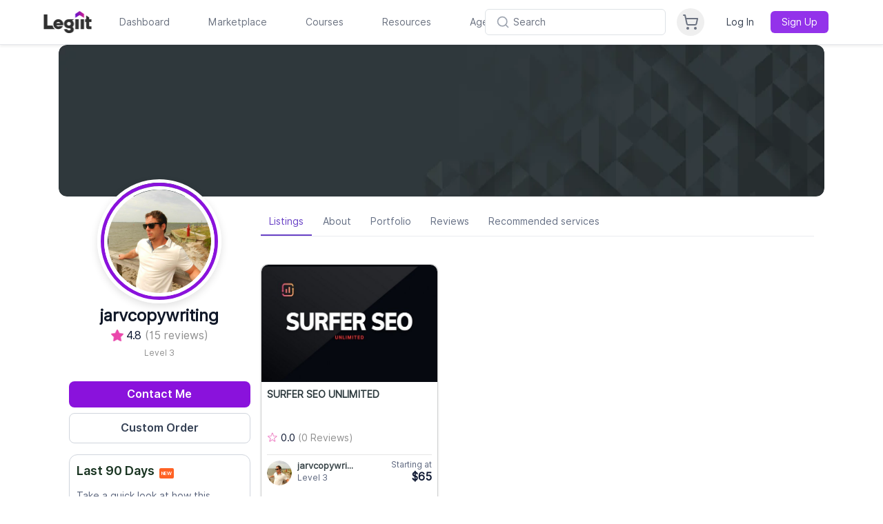

--- FILE ---
content_type: text/html; charset=UTF-8
request_url: https://legiit.com/jarvcopywriting
body_size: 36789
content:



    <!DOCTYPE html>
<html lang="en">

<head>
	<script>window.isLaravelPage = true;</script>
			<!-- Global site tag (gtag.js) - Google Analytics -->
		<script async src="https://www.googletagmanager.com/gtag/js?id=UA-46324402-37"></script>

		<!-- Google Tag Manager -->
		<script>(function(w,d,s,l,i){w[l]=w[l]||[];w[l].push({'gtm.start':
		new Date().getTime(),event:'gtm.js'});var f=d.getElementsByTagName(s)[0],
		j=d.createElement(s),dl=l!='dataLayer'?'&l='+l:'';j.async=true;j.src=
		'https://www.googletagmanager.com/gtm.js?id='+i+dl;f.parentNode.insertBefore(j,f);
		})(window,document,'script','dataLayer','GTM-MXLWTRC');</script>
		<!-- End Google Tag Manager -->

		<script type="text/javascript">
		window.heap=window.heap||[],heap.load=function(e,t){window.heap.appid=e,window.heap.config=t=t||{};var r=document.createElement("script");r.type="text/javascript",r.async=!0,r.src="https://cdn.heapanalytics.com/js/heap-"+e+".js";var a=document.getElementsByTagName("script")[0];a.parentNode.insertBefore(r,a);for(var n=function(e){return function(){heap.push([e].concat(Array.prototype.slice.call(arguments,0)))}},p=["addEventProperties","addUserProperties","clearEventProperties","identify","resetIdentity","removeEventProperty","setEventProperties","track","unsetEventProperty"],o=0;o<p.length;o++)heap[p[o]]=n(p[o])};
		heap.load("3889671231");
		</script>

		<script>
			var head = document.head;
			var script = document.createElement('script');
			script.type = 'text/javascript';
			script.src = "https://hyros.legiit.com/v1/lst/universal-script?ph=8e58d7afecf3122429be5d9813ccdd90b695eaf98398e017dcbbe4af8c67ca10&tag=!clicked&ref_url=" + encodeURI(document.URL) ;
			head.appendChild(script);
		</script>
	
	
	<meta charset="utf-8">
	<meta name="viewport" content="width=device-width, initial-scale=1, shrink-to-fit=no">
	<meta name="csrf-token" content="p0iVdCSwTdKfIpShdo5HPpDGtY2CHer6qgRQUK3G">
<meta name="title" content="">
<meta name="description" content="">
	<title>jarvcopywriting | Legiit</title>

	<meta name="facebook-domain-verification" content="bcn8s1gl707flv4ubrunlmhzo2ogi2" />
	<meta name="google-site-verification" content="auM-Sb2dSpXIzKoGDMvbItznl1lacAmWWBn-Jjive0E" />

	
		

	

	
		

	<!-- add Canonical URL -->
	<link rel="canonical" href="https://legiit.com/jarvcopywriting">
	<!-- End add Canonical URL -->

	<!-- Facebook Open Graph -->
		<meta property="og:url" content="https://legiit.com/jarvcopywriting" />
    	<meta property="og:app_id" content="298062924465542" />
	<meta property="og:title" content="Check out jarvcopywriting On Legiit"/>
    <meta property="og:type" content="website"/>
	<meta property="og:image" content="https://legiit-user.s3.amazonaws.com/5e8a5161de49c943dd66591511207f50/6291656a9fdcb4aeb50e5118a4aa6063.png"/>
    <meta property="og:description" content="Join our world class marketplace and connect with businesseses and freelancers offering digital services in hundreds of categories."/>
									

	<!-- Favicons -->
		<link rel="apple-touch-icon" sizes="180x180" href="https://legiit.com/frontend/assets/img/logo/new2/apple-icon-180x180.png">
	<link rel="apple-touch-icon" sizes="152x152" href="https://legiit.com/frontend/assets/img/logo/new2/apple-icon-152x152.png">
	<link rel="apple-touch-icon" sizes="144x144" href="https://legiit.com/frontend/assets/img/logo/new2/apple-icon-144x144.png">
	<link rel="apple-touch-icon" sizes="120x120" href="https://legiit.com/frontend/assets/img/logo/new2/apple-icon-120x120.png">
	<link rel="apple-touch-icon" sizes="114x114" href="https://legiit.com/frontend/assets/img/logo/new2/apple-icon-114x114.png">
	<link rel="apple-touch-icon" sizes="76x76" href="https://legiit.com/frontend/assets/img/logo/new2/apple-icon-76x76.png">
	<link rel="apple-touch-icon" sizes="72x72" href="https://legiit.com/frontend/assets/img/logo/new2/apple-icon-72x72.png">
	<link rel="apple-touch-icon" sizes="60x60" href="https://legiit.com/frontend/assets/img/logo/new2/apple-icon-60x60.png">
	<link rel="apple-touch-icon" sizes="57x57" href="https://legiit.com/frontend/assets/img/logo/new2/apple-icon-57x57.png">
	<link rel="icon" type="image/png" sizes="32x32" href="https://legiit.com/frontend/assets/img/logo/new2/favicon-32x32.png">
	<link rel="icon" type="image/png" sizes="16x16" href="https://legiit.com/frontend/assets/img/logo/new2/favicon-16x16.png">
	<link rel="icon" type="image/png" sizes="96x96" href="https://legiit.com/frontend/assets/img/logo/new2/favicon-96x96.png">
	<link rel="icon" type="image/png" sizes="192x192" href="https://legiit.com/frontend/assets/img/logo/new2/android-icon-192x192.png">
	<link rel="icon" type="image/png" sizes="128x128" href="https://legiit.com/frontend/assets/img/logo/new2/android-icon-128x128.png">
	<link rel="manifest" href="https://legiit.com/manifest.json">

	<!-- Bootstrap core CSS -->
	<link href="https://legiit.com/frontend/assets/vendor/bootstrap/css/bootstrap.min.css?v=4.6.1" rel="stylesheet">

	<!-- Custom fonts for this template -->
	<link href="https://legiit.com/frontend/assets/vendor/fontawesome-free/css/all.css" rel="stylesheet">
	<link href="https://legiit.com/frontend/assets/vendor/custom-fonts/css/cus-font.css?v=1.0.0" rel="stylesheet" type="text/css">
	<link href="https://fonts.googleapis.com/css?family=Lato:300,400,700,300italic,400italic,700italic" rel="stylesheet" type="text/css">

	<!-- Custom styles for this template -->
	<link rel="stylesheet" type="text/css" href="https://legiit.com/frontend/assets/css/slick.css">
	<link rel="stylesheet" type="text/css" href="https://legiit.com/frontend/assets/css/slick-theme.css?v=1.1">
	<link href="https://legiit.com/assets/sass/bootstrapValidator.min.css" rel="stylesheet">
	<link rel="stylesheet" type="text/css" href="https://legiit.com/frontend/assets/css/datepicker.css">

	
	<link type="text/css" href="https://legiit.com/frontend/assets/vendor/jquery-ui/jquery-ui.css?v=1.13.1" rel="stylesheet" />
	<link href="https://legiit.com/frontend/assets/css/style.css?v=173.51" rel="stylesheet">
	<link href="https://legiit.com/frontend/assets/css/style2.css?v=173.51" rel="stylesheet">
	<link href="https://legiit.com/frontend/css/design-custom.css?v=173.51" rel="stylesheet">
	<link href="https://legiit.com/frontend/css/legiit-custom.css?v=173.51" rel="stylesheet">
	<link href="https://legiit.com/frontend/toastr-master/build/toastr.min.css" rel="stylesheet" type="text/css" />
	<link href="https://legiit.com/assets/sass/custom.css?v=173.51" rel="stylesheet">
	<link href="https://legiit.com/assets/sass/chatify-chat.css?v=173.51" rel="stylesheet">
	<link href="https://legiit.com/frontend/assets/plugins/select2/css/select2.css" rel="stylesheet" />

	<!-- highlight Js for ckeditor code block -->
	<link rel="stylesheet" href="https://legiit.com/frontend/ckeditor/highlight/default.min.css">
	<link rel="stylesheet" href="https://legiit.com/frontend/ckeditor/style.css">

	
	<link href="https://legiit.com/assets/sass/dark_mode.css?v=173.51" rel="stylesheet">

	<!-- Dynamic sidebar margin classes -->
	

	<!-- Animated title -->
	<link rel="stylesheet" href="https://legiit.com/css/animated-headlines/dist/css/jquery.animatedheadline.css">

	<link href="https://legiit.com/frontend/bootstrap/dist/css/bootstrap-tagsinput.css" rel="stylesheet" type="text/css">
<link rel="stylesheet" type="text/css" href="https://legiit.com/frontend/css/price_range_style.css" />

<link rel="stylesheet" type="text/css" href="https://legiit.com/frontend/css/emoji/emoji.css">
<link rel="stylesheet" type="text/json" href="https://legiit.com/frontend/css/emoji/emoji.css.map">
<link rel="stylesheet" href="https://maxcdn.bootstrapcdn.com/font-awesome/4.4.0/css/font-awesome.min.css">
<link rel="stylesheet" type='text/css' href="https://legiit.com/frontend/cropper/cropper.css">


<style>
.affiliate {
    right:30px !important;
}
</style>
			<link rel="preconnect" href="https://fonts.googleapis.com">
	<link rel="preconnect" href="https://fonts.gstatic.com" crossorigin>
	<link href="https://fonts.googleapis.com/css2?family=Inter:wght@400;600;700&display=swap" rel="stylesheet">

	
	

	<script defer src="https://cdn.jsdelivr.net/npm/@alpinejs/persist@3.x.x/dist/cdn.min.js"></script>
	<script defer src="https://unpkg.com/alpinejs@3.x.x/dist/cdn.min.js"></script>

		
	<!-- Mark body as Alpine-ready to prevent flash -->
	<script>
		// Set Alpine ready state as early as possible
		document.addEventListener('alpine:init', () => {
			// Alpine.js is starting to initialize - mark as ready immediately
			requestAnimationFrame(() => {
				document.body.classList.add('alpine-ready');
			});
		});
		
		// Fallback for immediate display if Alpine loads very quickly
		if (document.readyState === 'loading') {
			document.addEventListener('DOMContentLoaded', () => {
				// Give Alpine a tiny moment to initialize
				setTimeout(() => {
					if (!document.body.classList.contains('alpine-ready')) {
						document.body.classList.add('alpine-ready');
					}
				}, 50);
			});
		} else {
			// DOM already loaded, set ready immediately
			setTimeout(() => {
				document.body.classList.add('alpine-ready');
			}, 50);
		}
	</script>
	
	<script>
		window.env = {
			APP_NAME: "Legiit",
			APP_URL: "https://legiit.com"
		};
	</script>
		<link rel="preload" as="style" href="https://legiit.com/build/assets/main-Bhk24R2S.css" /><link rel="preload" as="style" href="https://legiit.com/build/assets/react_app-BztSdOWe.css" /><link rel="modulepreload" href="https://legiit.com/build/assets/main-CKLSJMo5.js" /><link rel="stylesheet" href="https://legiit.com/build/assets/main-Bhk24R2S.css" /><link rel="stylesheet" href="https://legiit.com/build/assets/react_app-BztSdOWe.css" /><script type="module" src="https://legiit.com/build/assets/main-CKLSJMo5.js"></script> <!-- Include Laravel Vite build -->
		<script>
					localStorage.setItem('theme', 'light');
			</script>
</head>

<body >
	
	<!-- Google Tag Manager (noscript) -->
		<noscript><iframe src="https://www.googletagmanager.com/ns.html?id=GTM-MXLWTRC"
	height="0" width="0" style="display:none;visibility:hidden"></iframe></noscript>
		<!-- End Google Tag Manager (noscript) -->
	
	
		

	
	<div id="video_question_icon" class="help_question_icon d-none">
		<button class="help_question_icon_btn">
			<i class="fas fa-question"></i>
		</button>
	</div>
	<div class="thumbnail_overlay_video d-none">
		<a href="javascript:void(0);" class="expand_button">
			<i class="fa fa-expand" id="btn_expand" aria-hidden="true"></i>
		</a>
		<span class="close_thumbnail">
			<span>X</span>
		</span>
		<div class="position-relative">
			<div id="collapsed_video_id"></div>
			<p class="thumbnail_need_help_text position-absolute">Need Help?</p>
			
		</div>
	</div>
	<div class="modal fade thumbnail_video_player" id="video_explain_modal" tabindex="-1"
    aria-labelledby="video_explain_modal_lable" aria-hidden="true">
    <div class="modal-dialog">
        <div class="modal-content">
            <div class="modal-header">
                <button type="button" id="btn_popup_close" class="close" data-dismiss="modal" aria-label="Close">
                    <span aria-hidden="true">&times;</span>
                </button>
            </div>
            <div class="modal-body">
                <div id="expanded_video">
                </div>
            </div>
        </div>
    </div>
</div>
	

	<div id="myOverlay"></div>
	<div id="myOverlayPayment" style="display: none;">
		<img src="https://legiit.com/frontend/images/loading.gif">
		<p>Your payment is being processed </br>please do not press back or refresh button.</p>
	</div>
	<div id="loadingGIF">
				<img src="https://legiit.com/frontend/images/project_image/loading-gif.gif" alt="">
			</div>

	<div class="my-app laravel-header-div">
					<div class="sticky top-0 left-0 right-0 z-[90]">
    <header class="bg-[#fff] dark:bg-gray-800 border-b border-gray-200 dark:border-gray-700 sticky top-0 left-0 right-0 z-[90] shadow-sm">
        
        
        
        <div class="header-manual-container w-full md:max-w-[90%] mx-auto">
            <div class="flex flex-col">
                <!-- First line - Logo and navigation -->
                <div class="flex items-center h-16 relative w-full">
                    <!-- Left group: Logo + Navigation (desktop) -->
                    <div class="hidden md:flex items-center flex-1 min-w-0">
                        <!-- Logo -->
                        <div class="flex-shrink-0 md:-ml-2 lg:-ml-4 md:mr-6 lg:mr-8">
                            <a href="/">
                                <img id="header-logo" class="h-8 w-auto bg-[#fff] dark:bg-gray-800" src="https://legiit.com/frontend/images/project_image/logos/Legiit_Logo_LightBG.png" alt="Legiit">
                            </a>
                        </div>

                        <!-- Navigation -->
                        <nav class="flex space-x-8 lg:space-x-10">
                            <div class="h-16 flex items-center header-menu-new">
                                <a href="https://legiit.com/dashboard/start" class="text-gray-500 dark:text-gray-400 hover:text-gray-900 dark:hover:text-white px-2 py-2 text-sm font-medium transition-colors">
                                    Dashboard
                                </a>
                            </div>

                            <div class="relative group h-16 flex items-center header-menu-new" id="h-marketplace">
                                <a href="/marketplace" class="text-gray-500 dark:text-gray-400 hover:text-gray-900 dark:hover:text-white px-2 py-2 text-sm font-medium transition-colors">
                                    Marketplace
                                </a>
                                <style>
    [x-cloak] { display: none !important; }
</style>
<div class="fixed left-0 right-0 w-full bg-[#fff] dark:bg-gray-800 shadow-lg border-t border-gray-200 dark:border-gray-700 py-6 z-[600] hidden"
            style="top: 64px;"
        id="h-marketplace-menu">
    <div class="max-w-7xl mx-auto px-4">
        <div class="grid grid-cols-12 gap-8">
            <!-- Categories -->
            <div class="col-span-3">
                <h3 class="text-sm font-semibold text-gray-900 dark:text-white mb-4">Categories</h3>
                <div class="space-y-1">
                                            <div class="relative group" x-data="{ hovered: false }" @mouseenter="hovered = true" @mouseleave="hovered = false">

                                                            <a href="https://legiit.com/categories/seo" 
                                class="flex items-center justify-between w-full text-left px-3 py-2 rounded-lg group"
                                :class="hovered ? 'bg-purple-50 dark:bg-purple-900/50 text-purple-600 dark:text-purple-400' : 'hover:bg-gray-50 dark:hover:bg-gray-700/50'">
                                    <span :class="hovered ? 'text-purple-600 dark:text-purple-400' : 'text-gray-700 dark:text-gray-300 group-hover:text-gray-900 dark:group-hover:text-white'">
                                        SEO
                                    </span>
                                    <svg class="w-4 h-4" :class="hovered ? 'text-purple-600 dark:text-purple-400' : 'text-gray-400 group-hover:text-gray-600 dark:text-gray-500 dark:group-hover:text-gray-400'"
                                        xmlns="http://www.w3.org/2000/svg" viewBox="0 0 24 24" fill="none" stroke="currentColor" stroke-width="2" stroke-linecap="round" stroke-linejoin="round">
                                        <path d="M9 18l6-6-6-6"/>
                                    </svg>
                                </a>
                            
                            <!-- Subcategories -->
                            <div x-show="hovered" 
                                 class="absolute left-full top-0 ml-0.5 w-64 bg-[#fff] dark:bg-gray-800 rounded-lg shadow-lg border border-gray-200 dark:border-gray-700 p-2 max-h-[calc(100lvh-350px)] overflow-y-auto z-[100]">
                                                                    <a href="https://snapt.io/vfmseo1Dec3" 
                                       class="tools_bg_gradient border_radius8px flex w-full text-left px-4 py-2 text-sm text-gray-600 hover:bg-purple-50 dark:hover:bg-purple-900/20 hover:text-purple-600 dark:hover:text-purple-400 transition-colors">
                                        50% Off Homepage PBN Links!
                                        </a>
                                                                        <a href="https://legiit.com/categories/seo/backlinks" 
                                       class="dark:text-gray-400 flex w-full text-left px-4 py-2 text-sm text-gray-600 hover:bg-purple-50 dark:hover:bg-purple-900/20 hover:text-purple-600 dark:hover:text-purple-400 transition-colors">
                                        Backlinks
                                        </a>
                                                                        <a href="https://legiit.com/categories/seo/pbn-links" 
                                       class="dark:text-gray-400 flex w-full text-left px-4 py-2 text-sm text-gray-600 hover:bg-purple-50 dark:hover:bg-purple-900/20 hover:text-purple-600 dark:hover:text-purple-400 transition-colors">
                                        PBN Links
                                        </a>
                                                                        <a href="https://legiit.com/categories/seo/buy-pbn-domains" 
                                       class="dark:text-gray-400 flex w-full text-left px-4 py-2 text-sm text-gray-600 hover:bg-purple-50 dark:hover:bg-purple-900/20 hover:text-purple-600 dark:hover:text-purple-400 transition-colors">
                                        PBN Domains
                                        </a>
                                                                        <a href="https://legiit.com/categories/seo/video-seo" 
                                       class="dark:text-gray-400 flex w-full text-left px-4 py-2 text-sm text-gray-600 hover:bg-purple-50 dark:hover:bg-purple-900/20 hover:text-purple-600 dark:hover:text-purple-400 transition-colors">
                                        Video SEO
                                        </a>
                                                                        <a href="https://legiit.com/categories/seo/keyword-research" 
                                       class="dark:text-gray-400 flex w-full text-left px-4 py-2 text-sm text-gray-600 hover:bg-purple-50 dark:hover:bg-purple-900/20 hover:text-purple-600 dark:hover:text-purple-400 transition-colors">
                                        Keyword Research
                                        </a>
                                                                        <a href="https://snapt.io/Nielsseo2Dec3" 
                                       class="tools_bg_gradient border_radius8px flex w-full text-left px-4 py-2 text-sm text-gray-600 hover:bg-purple-50 dark:hover:bg-purple-900/20 hover:text-purple-600 dark:hover:text-purple-400 transition-colors">
                                        Chrome Signals Manipulation!
                                        </a>
                                                                        <a href="https://legiit.com/categories/seo/on-page-seo-service" 
                                       class="dark:text-gray-400 flex w-full text-left px-4 py-2 text-sm text-gray-600 hover:bg-purple-50 dark:hover:bg-purple-900/20 hover:text-purple-600 dark:hover:text-purple-400 transition-colors">
                                        On-Site Optimization
                                        </a>
                                                                        <a href="https://legiit.com/categories/seo/guest-posts" 
                                       class="dark:text-gray-400 flex w-full text-left px-4 py-2 text-sm text-gray-600 hover:bg-purple-50 dark:hover:bg-purple-900/20 hover:text-purple-600 dark:hover:text-purple-400 transition-colors">
                                        Guest Posts
                                        </a>
                                                                        <a href="https://legiit.com/categories/seo/local-seo" 
                                       class="dark:text-gray-400 flex w-full text-left px-4 py-2 text-sm text-gray-600 hover:bg-purple-50 dark:hover:bg-purple-900/20 hover:text-purple-600 dark:hover:text-purple-400 transition-colors">
                                        Local SEO
                                        </a>
                                                                        <a href="https://legiit.com/categories/seo/misc-1537163374" 
                                       class="dark:text-gray-400 flex w-full text-left px-4 py-2 text-sm text-gray-600 hover:bg-purple-50 dark:hover:bg-purple-900/20 hover:text-purple-600 dark:hover:text-purple-400 transition-colors">
                                        Misc
                                        </a>
                                                                        <a href="https://legiit.com/categories/seo/pbn-seo-webeditor" 
                                       class="dark:text-gray-400 flex w-full text-left px-4 py-2 text-sm text-gray-600 hover:bg-purple-50 dark:hover:bg-purple-900/20 hover:text-purple-600 dark:hover:text-purple-400 transition-colors">
                                        PBN SEO Webeditor
                                        </a>
                                                                        <a href="https://snapt.io/CodySEO3Dec3" 
                                       class="tools_bg_gradient border_radius8px flex w-full text-left px-4 py-2 text-sm text-gray-600 hover:bg-purple-50 dark:hover:bg-purple-900/20 hover:text-purple-600 dark:hover:text-purple-400 transition-colors">
                                        60% OFF Guest Posts + Free Tier Two Links!
                                        </a>
                                                                        <a href="https://legiit.com/categories/seo/reputation-management" 
                                       class="dark:text-gray-400 flex w-full text-left px-4 py-2 text-sm text-gray-600 hover:bg-purple-50 dark:hover:bg-purple-900/20 hover:text-purple-600 dark:hover:text-purple-400 transition-colors">
                                        Reputation Management
                                        </a>
                                                                        <a href="https://legiit.com/categories/seo/niche-edits" 
                                       class="dark:text-gray-400 flex w-full text-left px-4 py-2 text-sm text-gray-600 hover:bg-purple-50 dark:hover:bg-purple-900/20 hover:text-purple-600 dark:hover:text-purple-400 transition-colors">
                                        Niche Edits
                                        </a>
                                                                        <a href="https://legiit.com/categories/seo/technical-seo" 
                                       class="dark:text-gray-400 flex w-full text-left px-4 py-2 text-sm text-gray-600 hover:bg-purple-50 dark:hover:bg-purple-900/20 hover:text-purple-600 dark:hover:text-purple-400 transition-colors">
                                        Technical SEO
                                        </a>
                                                                        <a href="https://legiit.com/categories/seo/pr-links" 
                                       class="dark:text-gray-400 flex w-full text-left px-4 py-2 text-sm text-gray-600 hover:bg-purple-50 dark:hover:bg-purple-900/20 hover:text-purple-600 dark:hover:text-purple-400 transition-colors">
                                        PR Links
                                        </a>
                                                                        <a href="https://legiit.com/categories/seo/press-release-distribution" 
                                       class="dark:text-gray-400 flex w-full text-left px-4 py-2 text-sm text-gray-600 hover:bg-purple-50 dark:hover:bg-purple-900/20 hover:text-purple-600 dark:hover:text-purple-400 transition-colors">
                                        Press Release Distribution
                                        </a>
                                                                        <a href="https://legiit.com/categories/seo/managed-seo-services" 
                                       class="dark:text-gray-400 flex w-full text-left px-4 py-2 text-sm text-gray-600 hover:bg-purple-50 dark:hover:bg-purple-900/20 hover:text-purple-600 dark:hover:text-purple-400 transition-colors">
                                        Managed SEO
                                        </a>
                                                                    </div>
                            </div>
                                                <div class="relative group" x-data="{ hovered: false }" @mouseenter="hovered = true" @mouseleave="hovered = false">

                                                            <a href="https://legiit.com/categories/writing" 
                                class="flex items-center justify-between w-full text-left px-3 py-2 rounded-lg group"
                                :class="hovered ? 'bg-purple-50 dark:bg-purple-900/50 text-purple-600 dark:text-purple-400' : 'hover:bg-gray-50 dark:hover:bg-gray-700/50'">
                                    <span :class="hovered ? 'text-purple-600 dark:text-purple-400' : 'text-gray-700 dark:text-gray-300 group-hover:text-gray-900 dark:group-hover:text-white'">
                                        Writing
                                    </span>
                                    <svg class="w-4 h-4" :class="hovered ? 'text-purple-600 dark:text-purple-400' : 'text-gray-400 group-hover:text-gray-600 dark:text-gray-500 dark:group-hover:text-gray-400'"
                                        xmlns="http://www.w3.org/2000/svg" viewBox="0 0 24 24" fill="none" stroke="currentColor" stroke-width="2" stroke-linecap="round" stroke-linejoin="round">
                                        <path d="M9 18l6-6-6-6"/>
                                    </svg>
                                </a>
                            
                            <!-- Subcategories -->
                            <div x-show="hovered" 
                                 class="absolute left-full top-0 ml-0.5 w-64 bg-[#fff] dark:bg-gray-800 rounded-lg shadow-lg border border-gray-200 dark:border-gray-700 p-2 max-h-[calc(100lvh-350px)] overflow-y-auto z-[100]">
                                                                    <a href="https://snapt.io/RankZenith101225" 
                                       class="tools_bg_gradient border_radius8px flex w-full text-left px-4 py-2 text-sm text-gray-600 hover:bg-purple-50 dark:hover:bg-purple-900/20 hover:text-purple-600 dark:hover:text-purple-400 transition-colors">
                                        Re-edit Content With SurferSEO
                                        </a>
                                                                        <a href="https://legiit.com/categories/writing/copywriting" 
                                       class="dark:text-gray-400 flex w-full text-left px-4 py-2 text-sm text-gray-600 hover:bg-purple-50 dark:hover:bg-purple-900/20 hover:text-purple-600 dark:hover:text-purple-400 transition-colors">
                                        Copywriting
                                        </a>
                                                                        <a href="https://legiit.com/categories/writing/blog-post-content-services" 
                                       class="dark:text-gray-400 flex w-full text-left px-4 py-2 text-sm text-gray-600 hover:bg-purple-50 dark:hover:bg-purple-900/20 hover:text-purple-600 dark:hover:text-purple-400 transition-colors">
                                        Blog Post Writing Services
                                        </a>
                                                                        <a href="https://legiit.com/categories/writing/resumes-cover-letters" 
                                       class="dark:text-gray-400 flex w-full text-left px-4 py-2 text-sm text-gray-600 hover:bg-purple-50 dark:hover:bg-purple-900/20 hover:text-purple-600 dark:hover:text-purple-400 transition-colors">
                                        Resumes &amp; Cover Letters
                                        </a>
                                                                        <a href="https://legiit.com/categories/writing/editing-proofreading" 
                                       class="dark:text-gray-400 flex w-full text-left px-4 py-2 text-sm text-gray-600 hover:bg-purple-50 dark:hover:bg-purple-900/20 hover:text-purple-600 dark:hover:text-purple-400 transition-colors">
                                        Editing &amp; Proofreading
                                        </a>
                                                                        <a href="https://legiit.com/categories/writing/press-releases" 
                                       class="dark:text-gray-400 flex w-full text-left px-4 py-2 text-sm text-gray-600 hover:bg-purple-50 dark:hover:bg-purple-900/20 hover:text-purple-600 dark:hover:text-purple-400 transition-colors">
                                        Press Releases
                                        </a>
                                                                        <a href="https://legiit.com/categories/writing/translation-services" 
                                       class="dark:text-gray-400 flex w-full text-left px-4 py-2 text-sm text-gray-600 hover:bg-purple-50 dark:hover:bg-purple-900/20 hover:text-purple-600 dark:hover:text-purple-400 transition-colors">
                                        Translation Services
                                        </a>
                                                                        <a href="https://legiit.com/categories/writing/creative-writing" 
                                       class="dark:text-gray-400 flex w-full text-left px-4 py-2 text-sm text-gray-600 hover:bg-purple-50 dark:hover:bg-purple-900/20 hover:text-purple-600 dark:hover:text-purple-400 transition-colors">
                                        Creative Writing
                                        </a>
                                                                        <a href="https://legiit.com/categories/writing/web-content" 
                                       class="dark:text-gray-400 flex w-full text-left px-4 py-2 text-sm text-gray-600 hover:bg-purple-50 dark:hover:bg-purple-900/20 hover:text-purple-600 dark:hover:text-purple-400 transition-colors">
                                        Web Content
                                        </a>
                                                                        <a href="https://legiit.com/categories/writing/surfer-seo-content" 
                                       class="dark:text-gray-400 flex w-full text-left px-4 py-2 text-sm text-gray-600 hover:bg-purple-50 dark:hover:bg-purple-900/20 hover:text-purple-600 dark:hover:text-purple-400 transition-colors">
                                        Surfer SEO Content
                                        </a>
                                                                        <a href="https://legiit.com/categories/writing/twitter-ghostwriting" 
                                       class="dark:text-gray-400 flex w-full text-left px-4 py-2 text-sm text-gray-600 hover:bg-purple-50 dark:hover:bg-purple-900/20 hover:text-purple-600 dark:hover:text-purple-400 transition-colors">
                                        Twitter Ghostwriting
                                        </a>
                                                                    </div>
                            </div>
                                                <div class="relative group" x-data="{ hovered: false }" @mouseenter="hovered = true" @mouseleave="hovered = false">

                                                            <a href="https://legiit.com/categories/programming-technology" 
                                class="flex items-center justify-between w-full text-left px-3 py-2 rounded-lg group"
                                :class="hovered ? 'bg-purple-50 dark:bg-purple-900/50 text-purple-600 dark:text-purple-400' : 'hover:bg-gray-50 dark:hover:bg-gray-700/50'">
                                    <span :class="hovered ? 'text-purple-600 dark:text-purple-400' : 'text-gray-700 dark:text-gray-300 group-hover:text-gray-900 dark:group-hover:text-white'">
                                        Programming &amp; Technology
                                    </span>
                                    <svg class="w-4 h-4" :class="hovered ? 'text-purple-600 dark:text-purple-400' : 'text-gray-400 group-hover:text-gray-600 dark:text-gray-500 dark:group-hover:text-gray-400'"
                                        xmlns="http://www.w3.org/2000/svg" viewBox="0 0 24 24" fill="none" stroke="currentColor" stroke-width="2" stroke-linecap="round" stroke-linejoin="round">
                                        <path d="M9 18l6-6-6-6"/>
                                    </svg>
                                </a>
                            
                            <!-- Subcategories -->
                            <div x-show="hovered" 
                                 class="absolute left-full top-0 ml-0.5 w-64 bg-[#fff] dark:bg-gray-800 rounded-lg shadow-lg border border-gray-200 dark:border-gray-700 p-2 max-h-[calc(100lvh-350px)] overflow-y-auto z-[100]">
                                                                    <a href="https://snapt.io/shahabseopro101225" 
                                       class="tools_bg_gradient border_radius8px flex w-full text-left px-4 py-2 text-sm text-gray-600 hover:bg-purple-50 dark:hover:bg-purple-900/20 hover:text-purple-600 dark:hover:text-purple-400 transition-colors">
                                        Fix any WordPress Issue
                                        </a>
                                                                        <a href="https://legiit.com/categories/programming-technology/wordpress" 
                                       class="dark:text-gray-400 flex w-full text-left px-4 py-2 text-sm text-gray-600 hover:bg-purple-50 dark:hover:bg-purple-900/20 hover:text-purple-600 dark:hover:text-purple-400 transition-colors">
                                        Wordpress
                                        </a>
                                                                        <a href="https://legiit.com/categories/programming-technology/web-development" 
                                       class="dark:text-gray-400 flex w-full text-left px-4 py-2 text-sm text-gray-600 hover:bg-purple-50 dark:hover:bg-purple-900/20 hover:text-purple-600 dark:hover:text-purple-400 transition-colors">
                                        Web Development
                                        </a>
                                                                        <a href="https://legiit.com/categories/programming-technology/chatbots" 
                                       class="dark:text-gray-400 flex w-full text-left px-4 py-2 text-sm text-gray-600 hover:bg-purple-50 dark:hover:bg-purple-900/20 hover:text-purple-600 dark:hover:text-purple-400 transition-colors">
                                        Chatbots
                                        </a>
                                                                        <a href="https://legiit.com/categories/programming-technology/web-designer-marketplace" 
                                       class="dark:text-gray-400 flex w-full text-left px-4 py-2 text-sm text-gray-600 hover:bg-purple-50 dark:hover:bg-purple-900/20 hover:text-purple-600 dark:hover:text-purple-400 transition-colors">
                                        Web Design
                                        </a>
                                                                        <a href="https://legiit.com/categories/programming-technology/technical-support" 
                                       class="dark:text-gray-400 flex w-full text-left px-4 py-2 text-sm text-gray-600 hover:bg-purple-50 dark:hover:bg-purple-900/20 hover:text-purple-600 dark:hover:text-purple-400 transition-colors">
                                        Technical Support
                                        </a>
                                                                        <a href="https://legiit.com/categories/programming-technology/desktop-software" 
                                       class="dark:text-gray-400 flex w-full text-left px-4 py-2 text-sm text-gray-600 hover:bg-purple-50 dark:hover:bg-purple-900/20 hover:text-purple-600 dark:hover:text-purple-400 transition-colors">
                                        Desktop Software
                                        </a>
                                                                        <a href="https://legiit.com/categories/programming-technology/web-software" 
                                       class="dark:text-gray-400 flex w-full text-left px-4 py-2 text-sm text-gray-600 hover:bg-purple-50 dark:hover:bg-purple-900/20 hover:text-purple-600 dark:hover:text-purple-400 transition-colors">
                                        Web Software
                                        </a>
                                                                        <a href="https://legiit.com/categories/programming-technology/video-games" 
                                       class="dark:text-gray-400 flex w-full text-left px-4 py-2 text-sm text-gray-600 hover:bg-purple-50 dark:hover:bg-purple-900/20 hover:text-purple-600 dark:hover:text-purple-400 transition-colors">
                                        Video Games
                                        </a>
                                                                        <a href="https://legiit.com/categories/programming-technology/page-speed-optimization" 
                                       class="dark:text-gray-400 flex w-full text-left px-4 py-2 text-sm text-gray-600 hover:bg-purple-50 dark:hover:bg-purple-900/20 hover:text-purple-600 dark:hover:text-purple-400 transition-colors">
                                        Page Speed Optimization
                                        </a>
                                                                        <a href="https://legiit.com/categories/programming-technology/website-security" 
                                       class="dark:text-gray-400 flex w-full text-left px-4 py-2 text-sm text-gray-600 hover:bg-purple-50 dark:hover:bg-purple-900/20 hover:text-purple-600 dark:hover:text-purple-400 transition-colors">
                                        Website Security
                                        </a>
                                                                    </div>
                            </div>
                                                <div class="relative group" x-data="{ hovered: false }" @mouseenter="hovered = true" @mouseleave="hovered = false">

                                                            <div class="flex items-center justify-between w-full text-left px-3 py-2 rounded-lg group cursor-default"
                                    :class="hovered ? 'bg-purple-50 dark:bg-purple-900/50 text-purple-600 dark:text-purple-400' : 'hover:bg-gray-50 dark:hover:bg-gray-700/50'">
                                    <span :class="hovered ? 'text-purple-600 dark:text-purple-400' : 'text-gray-700 dark:text-gray-300 group-hover:text-gray-900 dark:group-hover:text-white'">
                                        Explore
                                    </span>
                                    <svg class="w-4 h-4" :class="hovered ? 'text-purple-600 dark:text-purple-400' : 'text-gray-400 group-hover:text-gray-600 dark:text-gray-500 dark:group-hover:text-gray-400'"
                                        xmlns="http://www.w3.org/2000/svg" viewBox="0 0 24 24" fill="none" stroke="currentColor" stroke-width="2" stroke-linecap="round" stroke-linejoin="round">
                                        <path d="M9 18l6-6-6-6"/>
                                    </svg>
                                </div>
                            
                            <!-- Subcategories -->
                            <div x-show="hovered" 
                                 class="absolute left-full top-0 ml-0.5 w-64 bg-[#fff] dark:bg-gray-800 rounded-lg shadow-lg border border-gray-200 dark:border-gray-700 p-2 max-h-[calc(100lvh-350px)] overflow-y-auto z-[100]">
                                                                    <a href="https://snapt.io/PilotExploreDec10" 
                                       class="tools_bg_gradient border_radius8px flex w-full text-left px-4 py-2 text-sm text-gray-600 hover:bg-purple-50 dark:hover:bg-purple-900/20 hover:text-purple-600 dark:hover:text-purple-400 transition-colors">
                                        Rise Into Prime Visibility!
                                        </a>
                                                                        <a href="https://legiit.com/promos" 
                                       class="dark:text-gray-400 flex w-full text-left px-4 py-2 text-sm text-gray-600 hover:bg-purple-50 dark:hover:bg-purple-900/20 hover:text-purple-600 dark:hover:text-purple-400 transition-colors">
                                        Deals
                                        </a>
                                                                        <a href="https://legiit.com/top-rated" 
                                       class="dark:text-gray-400 flex w-full text-left px-4 py-2 text-sm text-gray-600 hover:bg-purple-50 dark:hover:bg-purple-900/20 hover:text-purple-600 dark:hover:text-purple-400 transition-colors">
                                        Top Rated
                                        </a>
                                                                        <a href="https://legiit.com/best-seller" 
                                       class="dark:text-gray-400 flex w-full text-left px-4 py-2 text-sm text-gray-600 hover:bg-purple-50 dark:hover:bg-purple-900/20 hover:text-purple-600 dark:hover:text-purple-400 transition-colors">
                                        Best Sellers
                                        </a>
                                                                        <a href="https://legiit.com/recently-uploaded" 
                                       class="dark:text-gray-400 flex w-full text-left px-4 py-2 text-sm text-gray-600 hover:bg-purple-50 dark:hover:bg-purple-900/20 hover:text-purple-600 dark:hover:text-purple-400 transition-colors">
                                        New Services
                                        </a>
                                                                        <a href="https://legiit.com/influencer" 
                                       class="dark:text-gray-400 flex w-full text-left px-4 py-2 text-sm text-gray-600 hover:bg-purple-50 dark:hover:bg-purple-900/20 hover:text-purple-600 dark:hover:text-purple-400 transition-colors">
                                        Influencer Picks
                                        </a>
                                                                        <a href="https://localdominator.co/legiit2025/" 
                                       class="tools_bg_gradient border_radius8px flex w-full text-left px-4 py-2 text-sm text-gray-600 hover:bg-purple-50 dark:hover:bg-purple-900/20 hover:text-purple-600 dark:hover:text-purple-400 transition-colors">
                                        20% OFF Local Dominator + 2 Mos. FREE!
                                        </a>
                                                                        <a href="https://legiit.com/legiit-plus-services" 
                                       class="dark:text-gray-400 flex w-full text-left px-4 py-2 text-sm text-gray-600 hover:bg-purple-50 dark:hover:bg-purple-900/20 hover:text-purple-600 dark:hover:text-purple-400 transition-colors">
                                        Legiit Plus Services
                                        </a>
                                                                        <a href="https://legiit.com/recurring" 
                                       class="dark:text-gray-400 flex w-full text-left px-4 py-2 text-sm text-gray-600 hover:bg-purple-50 dark:hover:bg-purple-900/20 hover:text-purple-600 dark:hover:text-purple-400 transition-colors">
                                        Recurring
                                        </a>
                                                                        <a href="https://legiit.com/by_us_for_us" 
                                       class="dark:text-gray-400 flex w-full text-left px-4 py-2 text-sm text-gray-600 hover:bg-purple-50 dark:hover:bg-purple-900/20 hover:text-purple-600 dark:hover:text-purple-400 transition-colors">
                                        By Us, For Us
                                        </a>
                                                                        <a href="https://legiit.com/review-editions" 
                                       class="dark:text-gray-400 flex w-full text-left px-4 py-2 text-sm text-gray-600 hover:bg-purple-50 dark:hover:bg-purple-900/20 hover:text-purple-600 dark:hover:text-purple-400 transition-colors">
                                        Review Editions
                                        </a>
                                                                        <a href="https://legiit.com/legiit-checked" 
                                       class="dark:text-gray-400 flex w-full text-left px-4 py-2 text-sm text-gray-600 hover:bg-purple-50 dark:hover:bg-purple-900/20 hover:text-purple-600 dark:hover:text-purple-400 transition-colors">
                                        Legiit Checked
                                        </a>
                                                                        <a href="https://legiit.com/featured-services" 
                                       class="dark:text-gray-400 flex w-full text-left px-4 py-2 text-sm text-gray-600 hover:bg-purple-50 dark:hover:bg-purple-900/20 hover:text-purple-600 dark:hover:text-purple-400 transition-colors">
                                        Featured Services
                                        </a>
                                                                    </div>
                            </div>
                        
                        <!-- View All Categories -->
                        <div class="relative group" x-data="{ hovered: false }" @mouseenter="hovered = true" @mouseleave="hovered = false">
                            <a href="/marketplace"
                               class="flex items-center justify-between w-full text-left px-3 py-2 text-purple-600 dark:text-purple-400 hover:text-purple-700 dark:hover:text-purple-300"
                               :class="hovered ? 'bg-purple-50 dark:bg-purple-900/50 text-purple-600 dark:text-purple-400' : 'hover:bg-gray-50 dark:hover:bg-gray-700/50'">
                                View All Categories
                                <svg class="w-4 h-4" xmlns="http://www.w3.org/2000/svg" viewBox="0 0 24 24" fill="none" stroke="currentColor" stroke-width="2" stroke-linecap="round" stroke-linejoin="round">
                                    <path d="M9 18l6-6-6-6"/>
                                </svg>
                            </a>
                            
                            <!-- Categories Dropdown -->
                            <div x-cloak x-show="hovered" 
                                 class="absolute left-full top-0 ml-0.5 w-64 bg-[#fff] dark:bg-gray-800 rounded-lg shadow-lg border border-gray-200 dark:border-gray-700 p-2 max-h-[calc(100lvh-350px)] overflow-y-auto z-[100]"
                                 style="display: none;">
                                                                      
                                        <a href="https://legiit.com/categories/seo" 
                                        class="flex w-full text-left px-4 py-2 text-sm text-gray-600 dark:text-gray-400 hover:bg-purple-50 dark:hover:bg-purple-900/20 hover:text-purple-600 dark:hover:text-purple-400 transition-colors">
                                            SEO
                                        </a>
                                                                                                          
                                        <a href="https://legiit.com/categories/writing" 
                                        class="flex w-full text-left px-4 py-2 text-sm text-gray-600 dark:text-gray-400 hover:bg-purple-50 dark:hover:bg-purple-900/20 hover:text-purple-600 dark:hover:text-purple-400 transition-colors">
                                            Writing
                                        </a>
                                                                                                          
                                        <a href="https://legiit.com/categories/programming-technology" 
                                        class="flex w-full text-left px-4 py-2 text-sm text-gray-600 dark:text-gray-400 hover:bg-purple-50 dark:hover:bg-purple-900/20 hover:text-purple-600 dark:hover:text-purple-400 transition-colors">
                                            Programming &amp; Technology
                                        </a>
                                                                                                          
                                        <a href="https://legiit.com/categories/graphics-design" 
                                        class="flex w-full text-left px-4 py-2 text-sm text-gray-600 dark:text-gray-400 hover:bg-purple-50 dark:hover:bg-purple-900/20 hover:text-purple-600 dark:hover:text-purple-400 transition-colors">
                                            Graphics &amp; Design
                                        </a>
                                                                                                          
                                        <a href="https://legiit.com/categories/ai-marketplace" 
                                        class="flex w-full text-left px-4 py-2 text-sm text-gray-600 dark:text-gray-400 hover:bg-purple-50 dark:hover:bg-purple-900/20 hover:text-purple-600 dark:hover:text-purple-400 transition-colors">
                                            Ai Services
                                        </a>
                                                                                                          
                                        <a href="https://legiit.com/categories/internet-marketing" 
                                        class="flex w-full text-left px-4 py-2 text-sm text-gray-600 dark:text-gray-400 hover:bg-purple-50 dark:hover:bg-purple-900/20 hover:text-purple-600 dark:hover:text-purple-400 transition-colors">
                                            Internet Marketing
                                        </a>
                                                                                                          
                                        <a href="https://legiit.com/categories/video" 
                                        class="flex w-full text-left px-4 py-2 text-sm text-gray-600 dark:text-gray-400 hover:bg-purple-50 dark:hover:bg-purple-900/20 hover:text-purple-600 dark:hover:text-purple-400 transition-colors">
                                            Video
                                        </a>
                                                                                                          
                                        <a href="https://legiit.com/categories/ecommerce" 
                                        class="flex w-full text-left px-4 py-2 text-sm text-gray-600 dark:text-gray-400 hover:bg-purple-50 dark:hover:bg-purple-900/20 hover:text-purple-600 dark:hover:text-purple-400 transition-colors">
                                            eCommerce
                                        </a>
                                                                                                          
                                        <a href="https://legiit.com/categories/virtual-assistant" 
                                        class="flex w-full text-left px-4 py-2 text-sm text-gray-600 dark:text-gray-400 hover:bg-purple-50 dark:hover:bg-purple-900/20 hover:text-purple-600 dark:hover:text-purple-400 transition-colors">
                                            Virtual Assistant
                                        </a>
                                                                                                                                                                                                                                        </div>
                        </div>
                    </div>
                </div>

                <!-- Featured Services -->
                <div class="col-span-6">
                    <h3 class="text-sm font-semibold text-gray-900 dark:text-white mb-4">Featured Services</h3>
                    <div class="grid grid-cols-3 gap-4">
                                                                                    <a href="/NielsSEO/chrome-signals-manipulation" class="group cursor-pointer relative">
                                <div class="relative aspect-video rounded-lg overflow-hidden mb-2">
                                    <img src="https://legiit-service.s3.amazonaws.com/4d572ae2f108398153bbf3bbff1e9d35/thumb/aba664ad877cabcd3729ae289c870f8c.jpg"
                                         alt="[NEW] Chrome Signals Manipulation (CSM) Booster"
                                         class="w-full h-full object-cover group-hover:scale-105 transition-transform duration-200">
                                                                            <div class="absolute top-2 right-2 bg-black/75 text-white text-xs px-2 py-1 rounded flex items-center gap-1">
                                            <span>★</span>
                                            <span>5</span>
                                        </div>
                                                                        
                                </div>
                                <h4 class="text-sm font-medium text-gray-900 dark:text-white group-hover:text-purple-600 dark:group-hover:text-purple-400 line-clamp-2">
                                    [NEW] Chrome Signals Manipulation (CSM) Booster
                                </h4>
                                <div class="text-sm text-gray-600 dark:text-gray-400 flex items-center justify-between">
                                    <span>
                                        Starting at $697
                                    </span>
                                    <span class="text-sm text-gray-600 dark:text-gray-400">
                                        AD
                                    </span>
                                </div>
                            </a>
                                                                                        <a href="/Muktesh-Patel/i-will-create-100-social-media-profile-for-brand-creation" class="group cursor-pointer">
                            <div class="relative aspect-video rounded-lg overflow-hidden mb-2">
                                <img src="https://legiit-service.s3.amazonaws.com/be83ab3ecd0db773eb2dc1b0a17836a1/thumb/78cda90803a59fd4bf0b9a5b82b4b888.jpg"
                                     alt="Create 100 Social Media Profile For Brand Creation"
                                     class="w-full h-full object-cover group-hover:scale-105 transition-transform duration-200">
                                                                    <div class="absolute top-2 right-2 bg-black/75 text-white text-xs px-2 py-1 rounded flex items-center gap-1">
                                        <span>★</span>
                                        <span>5</span>
                                    </div>
                                                            </div>
                            <h4 class="text-sm font-medium text-gray-900 dark:text-white group-hover:text-purple-600 dark:group-hover:text-purple-400 line-clamp-2">
                                Create 100 Social Media Profile For Brand Creation
                            </h4>
                            <div class="text-sm text-gray-600 dark:text-gray-400">
                                Starting at $10
                            </div>
                        </a>
                                            <a href="/seomagician/master-google-map-pack-including-youtube-video-local-search-booster" class="group cursor-pointer">
                            <div class="relative aspect-video rounded-lg overflow-hidden mb-2">
                                <img src="https://legiit-service.s3.amazonaws.com/220c77af02f8ad8561b150d93000ddff/thumb/146f69b981e0efe7ea87fa90d411cfd7.png"
                                     alt="Local SEO 🚀 Google Maps Advanced GBP GMB Ranker"
                                     class="w-full h-full object-cover group-hover:scale-105 transition-transform duration-200">
                                                                    <div class="absolute top-2 right-2 bg-black/75 text-white text-xs px-2 py-1 rounded flex items-center gap-1">
                                        <span>★</span>
                                        <span>5</span>
                                    </div>
                                                            </div>
                            <h4 class="text-sm font-medium text-gray-900 dark:text-white group-hover:text-purple-600 dark:group-hover:text-purple-400 line-clamp-2">
                                Local SEO 🚀 Google Maps Advanced GBP GMB Ranker
                            </h4>
                            <div class="text-sm text-gray-600 dark:text-gray-400">
                                Starting at $12
                            </div>
                        </a>
                                    </div>
            </div>

            <!-- Quick Links -->
            <div class="col-span-3">
                <h3 class="text-sm font-semibold text-gray-900 dark:text-white mb-4">Quick Links</h3>
                <div class="space-y-2">
                    
                                            <a href="/top-rated" 
                            class="flex items-center gap-2 w-full text-left px-3 py-2 rounded-lg hover:bg-gray-50 dark:hover:bg-gray-700/50 group">
                            
                            <svg xmlns="http://www.w3.org/2000/svg" width="24" height="24" viewBox="0 0 24 24" fill="none" stroke="currentColor" stroke-width="2" stroke-linecap="round" stroke-linejoin="round" class="lucide lucide-star w-5 h-5 text-amber-500"><path d="M11.525 2.295a.53.53 0 0 1 .95 0l2.31 4.679a2.123 2.123 0 0 0 1.595 1.16l5.166.756a.53.53 0 0 1 .294.904l-3.736 3.638a2.123 2.123 0 0 0-.611 1.878l.882 5.14a.53.53 0 0 1-.771.56l-4.618-2.428a2.122 2.122 0 0 0-1.973 0L6.396 21.01a.53.53 0 0 1-.77-.56l.881-5.139a2.122 2.122 0 0 0-.611-1.879L2.16 9.795a.53.53 0 0 1 .294-.906l5.165-.755a2.122 2.122 0 0 0 1.597-1.16z"></path></svg>
                            <div>
                                <div class="font-medium text-gray-900 dark:text-white group-hover:text-amber-500">
                                    Top Rated
                                </div>
                                <div class="text-xs text-gray-500 dark:text-gray-400">
                                    Shortcut to top rated
                                </div>
                            </div>
                        </a>
                                            <a href="/best-seller" 
                            class="flex items-center gap-2 w-full text-left px-3 py-2 rounded-lg hover:bg-gray-50 dark:hover:bg-gray-700/50 group">
                            
                            <svg xmlns="http://www.w3.org/2000/svg" width="24" height="24" viewBox="0 0 24 24" fill="none" stroke="currentColor" stroke-width="2" stroke-linecap="round" stroke-linejoin="round" class="lucide lucide-trending-up w-5 h-5 text-purple-500"><polyline points="22 7 13.5 15.5 8.5 10.5 2 17"></polyline><polyline points="16 7 22 7 22 13"></polyline></svg>
                            <div>
                                <div class="font-medium text-gray-900 dark:text-white group-hover:text-purple-500">
                                    Trending
                                </div>
                                <div class="text-xs text-gray-500 dark:text-gray-400">
                                    Shortcut to trending
                                </div>
                            </div>
                        </a>
                                            <a href="/recently-uploaded" 
                            class="flex items-center gap-2 w-full text-left px-3 py-2 rounded-lg hover:bg-gray-50 dark:hover:bg-gray-700/50 group">
                            
                            <svg xmlns="http://www.w3.org/2000/svg" width="24" height="24" viewBox="0 0 24 24" fill="none" stroke="currentColor" stroke-width="2" stroke-linecap="round" stroke-linejoin="round" class="lucide lucide-clock w-5 h-5 text-blue-500"><circle cx="12" cy="12" r="10"></circle><polyline points="12 6 12 12 16 14"></polyline></svg>
                            <div>
                                <div class="font-medium text-gray-900 dark:text-white group-hover:text-blue-500">
                                    New Arrivals
                                </div>
                                <div class="text-xs text-gray-500 dark:text-gray-400">
                                    Shortcut to new arrivals
                                </div>
                            </div>
                        </a>
                                            <a href="/legiit-checked" 
                            class="flex items-center gap-2 w-full text-left px-3 py-2 rounded-lg hover:bg-gray-50 dark:hover:bg-gray-700/50 group">
                            
                            <svg xmlns="http://www.w3.org/2000/svg" width="24" height="24" viewBox="0 0 24 24" fill="none" stroke="currentColor" stroke-width="2" stroke-linecap="round" stroke-linejoin="round" class="lucide lucide-shield w-5 h-5 text-green-500"><path d="M20 13c0 5-3.5 7.5-7.66 8.95a1 1 0 0 1-.67-.01C7.5 20.5 4 18 4 13V6a1 1 0 0 1 1-1c2 0 4.5-1.2 6.24-2.72a1.17 1.17 0 0 1 1.52 0C14.51 3.81 17 5 19 5a1 1 0 0 1 1 1z"></path></svg>
                            <div>
                                <div class="font-medium text-gray-900 dark:text-white group-hover:text-green-500">
                                    Verified Sellers
                                </div>
                                <div class="text-xs text-gray-500 dark:text-gray-400">
                                    Shortcut to verified sellers
                                </div>
                            </div>
                        </a>
                                    </div>
            </div>
        </div>
    </div>
</div>                             </div>

                            <div class="h-16 flex items-center header-menu-new">
                                <a href="/courses" class="text-gray-500 dark:text-gray-400 hover:text-gray-900 dark:hover:text-white px-2 py-2 text-sm font-medium transition-colors">
                                    Courses
                                </a>
                            </div>

                            

                            <div class="relative group h-16 flex items-center header-menu-new" id="h-resources">
                                <a href="/resources" class="text-gray-500 dark:text-gray-400 hover:text-gray-900 dark:hover:text-white px-2 py-2 text-sm font-medium transition-colors">
                                    Resources
                                </a>
                                <div
    class="absolute top-full left-0 mt-0 w-48 bg-[#fff] dark:bg-gray-800 border-l border-r border-b border-t border-gray-200 dark:border-gray-700 rounded-md shadow-lg py-1 z-50 hidden"
    id="h-resources-menu"
>
                        <a href="/legiit-checked"
               class="block px-4 py-2 text-sm text-gray-700 dark:text-gray-300 hover:bg-gray-50 dark:hover:bg-gray-700/50 transition-colors">
                Legiit Checked
            </a>
                                <a href="/courses"
               class="block px-4 py-2 text-sm text-gray-700 dark:text-gray-300 hover:bg-gray-50 dark:hover:bg-gray-700/50 transition-colors">
                Courses
            </a>
                                <a href="/job"
               class="block px-4 py-2 text-sm text-gray-700 dark:text-gray-300 hover:bg-gray-50 dark:hover:bg-gray-700/50 transition-colors">
                Jobs
            </a>
                                <a href="/blog/category/case-studies"
               class="block px-4 py-2 text-sm text-gray-700 dark:text-gray-300 hover:bg-gray-50 dark:hover:bg-gray-700/50 transition-colors">
                Case Studies
            </a>
                                <a href="https://legiit.freshdesk.com/support/home"
               target="_blank"
               rel="noopener noreferrer"
               class="block px-4 py-2 text-sm text-gray-700 dark:text-gray-300 hover:bg-gray-50 dark:hover:bg-gray-700/50 transition-colors">
                Support
            </a>
                                <a href="https://advertise.legiit.com/advertising-rates/"
               target="_blank"
               rel="noopener noreferrer"
               class="block px-4 py-2 text-sm text-gray-700 dark:text-gray-300 hover:bg-gray-50 dark:hover:bg-gray-700/50 transition-colors">
                Advertise With Legiit
            </a>
            </div>
                            </div>

                            <div class="h-16 flex items-center header-menu-new">
                                <a href="/agency-directory" class="text-gray-500 dark:text-gray-400 hover:text-gray-900 dark:hover:text-white px-2 py-2 text-sm font-medium transition-colors">
                                    Agencies
                                </a>
                            </div>
                        </nav>
                    </div>

                    <!-- Right section -->
                    <div class="flex items-center space-x-4 w-full md:w-auto md:ml-auto">
                        <!-- Mobile menu section -->
                                                <div class="block md:hidden flex items-center justify-between w-full px-1">
                            <!-- Left: Logo -->
                            <div class="flex-shrink-0">
                                <a href="/">
                                    <img class="h-8 w-auto bg-[#fff] dark:bg-gray-800" src="https://legiit.com/frontend/images/project_image/logos/Legiit_Logo_LightBG.png" alt="Legiit">
                                </a>
                            </div>
                            <!-- Right: Menu Icon -->
                            <div class="flex-1 min-w-0 text-right">
                                <button onclick="toggleMobileMenu()" class="p-2 rounded-md hover:bg-gray-100 dark:hover:bg-gray-700">
                                    <svg xmlns="http://www.w3.org/2000/svg" width="24" height="24" viewBox="0 0 24 24" fill="none" stroke="currentColor" stroke-width="2" stroke-linecap="round" stroke-linejoin="round" class="h-6 w-6 text-gray-500 dark:text-gray-400">
                                        <line x1="4" x2="20" y1="12" y2="12"></line>
                                        <line x1="4" x2="20" y1="6" y2="6"></line>
                                        <line x1="4" x2="20" y1="18" y2="18"></line>
                                    </svg>
                                </button>
                            </div>
                        </div>
                        
                        <div class="flex items-center space-x-4 ml-0">
                            <div class="hidden xl:flex items-center">
                                <form method="GET" action="https://legiit.com/categories" class="w-full">
                                                                        <div class="relative">
                                        <div class="absolute inset-y-0 left-0 pl-3 flex items-center pointer-events-none">
                                            <svg xmlns="http://www.w3.org/2000/svg" width="24" height="24" viewBox="0 0 24 24" fill="none" stroke="currentColor" stroke-width="2" stroke-linecap="round" stroke-linejoin="round" class="lucide lucide-search h-5 w-5 text-gray-400">
                                                <circle cx="11" cy="11" r="8"></circle>
                                                <path d="m21 21-4.3-4.3"></path>
                                            </svg>
                                        </div>
                                        <input type="text" class="h_global_search block w-full pl-10 pr-3 py-2 border border-gray-300 dark:border-gray-600 rounded-md leading-5 bg-[#fff] dark:bg-gray-700 placeholder-gray-500 dark:placeholder-gray-400 text-gray-900 dark:text-white focus:outline-none focus:ring-1 focus:ring-purple-500 focus:border-purple-500 sm:text-sm" placeholder="Search" value="" id="h_global_search" name="q">
                                        <div class="searchResults"> </div>
                                    </div>
                                </form>
                            </div>

                            <!-- Inline expandable search for md to lg screens -->
                            <div class="hidden md:flex xl:hidden items-center relative">
                                <button aria-label="Search" type="button" class="p-2 rounded-full hover:bg-gray-100 dark:hover:bg-gray-700" onclick="toggleInlineHeaderSearch(event)">
                                    <svg xmlns="http://www.w3.org/2000/svg" width="24" height="24" viewBox="0 0 24 24" fill="none" stroke="currentColor" stroke-width="2" stroke-linecap="round" stroke-linejoin="round" class="h-6 w-6 text-gray-500 dark:text-gray-400">
                                        <circle cx="11" cy="11" r="8"></circle>
                                        <path d="m21 21-4.3-4.3"></path>
                                    </svg>
                                </button>
                                <div id="inline-header-search" class="hidden absolute right-0 top-full mt-2 w-[280px]">
                                    <form method="GET" action="https://legiit.com/categories" class="w-full" onsubmit="return handleInlineHeaderSearchSubmit(event)">
                                        <div class="relative">
                                            <div class="absolute inset-y-0 left-0 pl-3 flex items-center pointer-events-none">
                                                <svg xmlns="http://www.w3.org/2000/svg" width="24" height="24" viewBox="0 0 24 24" fill="none" stroke="currentColor" stroke-width="2" stroke-linecap="round" stroke-linejoin="round" class="lucide lucide-search h-5 w-5 text-gray-400">
                                                    <circle cx="11" cy="11" r="8"></circle>
                                                    <path d="m21 21-4.3-4.3"></path>
                                                </svg>
                                            </div>
                                            <input id="inline-header-search-input" type="text" class="block w-full pl-10 pr-3 py-2 border border-gray-300 dark:border-gray-600 rounded-md leading-5 bg-[#fff] dark:bg-gray-700 placeholder-gray-500 dark:placeholder-gray-400 text-gray-900 dark:text-white focus:outline-none focus:ring-1 focus:ring-purple-500 focus:border-purple-500 sm:text-sm h_global_search" placeholder="Search" name="q" onkeydown="return handleInlineHeaderSearchKey(event)">
                                            <div class="searchResults"></div>
                                        </div>
                                    </form>
                                </div>
                            </div>
                            <div class="hidden md:block">
                                <div class="flex items-center space-x-4">
                                                                        <div class="relative">
                                        <button class="relative p-2 rounded-full hover:bg-gray-100 dark:hover:bg-gray-700 text-gray-500 dark:text-gray-400" onclick="toggleCartDropdown()">
                                            <svg xmlns="http://www.w3.org/2000/svg" width="24" height="24" viewBox="0 0 24 24" fill="none" stroke="currentColor" stroke-width="2" stroke-linecap="round" stroke-linejoin="round" class="lucide lucide-shopping-cart h-6 w-6">
                                                <circle cx="8" cy="21" r="1"></circle>
                                                <circle cx="19" cy="21" r="1"></circle>
                                                <path d="M2.05 2.05h2l2.66 12.42a2 2 0 0 0 2 1.58h9.78a2 2 0 0 0 1.95-1.57l1.65-7.43H5.12">
                                                </path>
                                            </svg>
                                                                                    </button>
                                        
                                        <div id="cartDropdown" class="hidden absolute right-0 mt-2 w-96 max-h-[calc(100vh-130px)] overflow-auto !rounded-xl bg-[#fff] dark:bg-gray-800 shadow-xl border border-gray-200 dark:border-gray-700 text-left z-50">
                                            <div class="flex items-center justify-between border-b border-gray-200 dark:border-gray-700 p-4">
                                               <div class="flex items-center gap-2">
                                                  <svg xmlns="http://www.w3.org/2000/svg" width="24" height="24" viewBox="0 0 24 24" fill="none" stroke="currentColor" stroke-width="2" stroke-linecap="round" stroke-linejoin="round" class="lucide lucide-shopping-bag w-5 h-5 text-pink-500">
                                                     <path d="M6 2 3 6v14a2 2 0 0 0 2 2h14a2 2 0 0 0 2-2V6l-3-4Z"></path>
                                                     <path d="M3 6h18"></path>
                                                     <path d="M16 10a4 4 0 0 1-8 0"></path>
                                                  </svg>
                                                  <h3 class="font-semibold text-gray-900 dark:text-white">Your Cart</h3>
                                                                                                 </div>
                                            </div>
                                            <div class="divide-y divide-gray-100 dark:divide-gray-700">
                                                                                               <div class="p-6 text-center">
                                                <svg
                                                    xmlns="http://www.w3.org/2000/svg"
                                                    width="24"
                                                    height="24"
                                                    viewBox="0 0 24 24"
                                                    fill="none"
                                                    stroke="currentColor"
                                                    stroke-width="2"
                                                    stroke-linecap="round"
                                                    stroke-linejoin="round"
                                                    class="lucide lucide-shopping-bag w-10 h-10 text-gray-300 dark:text-gray-600 mx-auto mb-2"
                                                >
                                                    <path d="M6 2 3 6v14a2 2 0 0 0 2 2h14a2 2 0 0 0 2-2V6l-3-4Z"></path>
                                                    <path d="M3 6h18"></path>
                                                    <path d="M16 10a4 4 0 0 1-8 0"></path>
                                                </svg>
                                                <p class="text-gray-500 dark:text-gray-400">Your cart is empty.</p>
                                                <p class="text-sm text-gray-500 dark:text-gray-400 mt-1">Discover services that can help grow your business!</p>
                                                <a href="/" class="mt-3 text-sm text-pink-600 dark:text-pink-400 hover:text-pink-700 dark:hover:text-pink-300">Browse Marketplace</a>
                                            </div>
                                            
                                                                                           </div>
                                                                                    </div>
                                    </div>
                                    <div class="hidden md:flex space-x-2">
                                        <a href="https://legiit.com/sign-in" class="px-3 py-1.5 text-sm font-medium text-gray-700 dark:text-gray-300 hover:text-purple-600 dark:hover:text-purple-400 transition-colors">
                                            Log In
                                        </a>
                                        <a href="https://legiit.com/register" class="px-3 py-1.5 text-sm font-medium bg-purple-600 hover:bg-purple-700 text-white rounded-md transition-colors">
                                            Sign Up
                                        </a>
                                    </div>
                                                                    </div>
                            </div>
                        </div>
                    </div>
                </div>

                <!-- Second line search hidden as inline search handles md to lg -->
                <div class="hidden" id="secondline-header-search"></div>

            </div>
    </header>
    <!-- Mobile Navigation Menu -->
    <div id="mobileMenu" class="fixed inset-0 z-[200] md:hidden hidden">
    <div class="fixed inset-0 bg-black/50 backdrop-blur-sm" onclick="toggleMobileMenu()"></div>
    <div class="fixed inset-y-0 right-0 w-[280px] shadow-xl bg-[#fff] dark:bg-gray-800 animate-in slide-in-from-right duration-300">
        <div class="flex flex-col h-full">
            <div class="px-3 pt-3 pb-2">
                <div class="relative ">
                    <div class="relative">
                        <div class="absolute inset-y-0 left-0 pl-3 flex items-center pointer-events-none">
                            <svg xmlns="http://www.w3.org/2000/svg" width="24" height="24" viewBox="0 0 24 24" fill="none" stroke="currentColor" stroke-width="2" stroke-linecap="round" stroke-linejoin="round" class="lucide lucide-search h-5 w-5 text-gray-400">
                                <circle cx="11" cy="11" r="8"></circle>
                                <path d="m21 21-4.3-4.3"></path>
                            </svg>
                        </div>
                        <input type="text" class="block w-full pl-10 pr-3 py-2 border border-gray-300 dark:border-gray-600 rounded-md leading-5 bg-[#fff] dark:bg-gray-700 placeholder-gray-500 dark:placeholder-gray-400 text-gray-900 dark:text-white focus:outline-none focus:ring-1 focus:ring-purple-500 focus:border-purple-500 sm:text-sm h_global_search_mobile" placeholder="Search" value="">
                        <div class="searchResults"> </div>
                    </div>
                </div>
            </div>
            <div class="flex-1 overflow-y-auto px-3 py-1">
                                <div class="space-y-3">
                    <div>
                        <div class="space-y-0.5">
                            <a href="/" class="flex items-center justify-between w-full px-4 py-2.5 text-gray-700 dark:text-gray-300 hover:bg-[#fff]/90 dark:hover:bg-gray-700/40 rounded-xl transition-all duration-200 hover:shadow-sm group">
                                <div class="flex items-center gap-3">
                                    <div class="text-gray-400 dark:text-gray-500 group-hover:text-purple-600 dark:group-hover:text-purple-400">
                                        <svg xmlns="http://www.w3.org/2000/svg" width="24" height="24" viewBox="0 0 24 24" fill="none" stroke="currentColor" stroke-width="2" stroke-linecap="round" stroke-linejoin="round" class="lucide lucide-house w-5 h-5">
                                            <path d="M15 21v-8a1 1 0 0 0-1-1h-4a1 1 0 0 0-1 1v8"></path>
                                            <path d="M3 10a2 2 0 0 1 .709-1.528l7-5.999a2 2 0 0 1 2.582 0l7 5.999A2 2 0 0 1 21 10v9a2 2 0 0 1-2 2H5a2 2 0 0 1-2-2z"></path>
                                        </svg>
                                    </div>
                                    <span class="font-medium text-[13px] text-start">Dashboard</span>
                                </div>
                                <div class="flex items-center gap-2"></div>
                            </a>
                            <button onclick="toggleMobileSubmenu('marketplace')" class="flex items-center justify-between w-full px-4 py-2.5 text-gray-700 dark:text-gray-300 hover:bg-[#fff]/90 dark:hover:bg-gray-700/40 rounded-xl transition-all duration-200 hover:shadow-sm group">
                                <div class="flex items-center gap-3">
                                    <div class="text-gray-400 dark:text-gray-500 group-hover:text-purple-600 dark:group-hover:text-purple-400">
                                        <svg xmlns="http://www.w3.org/2000/svg" width="24" height="24" viewBox="0 0 24 24" fill="none" stroke="currentColor" stroke-width="2" stroke-linecap="round" stroke-linejoin="round" class="lucide lucide-grid3x3 w-5 h-5">
                                            <rect width="18" height="18" x="3" y="3" rx="2"></rect>
                                            <path d="M3 9h18"></path>
                                            <path d="M3 15h18"></path>
                                            <path d="M9 3v18"></path>
                                            <path d="M15 3v18"></path>
                                        </svg>
                                    </div>
                                    <span class="font-medium text-[13px] text-start">Marketplace</span>
                                </div>
                                <div class="flex items-center gap-2">
                                    <svg xmlns="http://www.w3.org/2000/svg" width="24" height="24" viewBox="0 0 24 24" fill="none" stroke="currentColor" stroke-width="2" stroke-linecap="round" stroke-linejoin="round" class="lucide lucide-chevron-right w-4 h-4 text-gray-400 dark:text-gray-500 group-hover:text-purple-600 dark:group-hover:text-purple-400 transition-transform" id="marketplace-arrow">
                                        <path d="m9 18 6-6-6-6"></path>
                                    </svg>
                                </div>
                            </button>
                            <div id="marketplace-submenu" class="hidden ml-4 space-y-0.5 mt-0.5 mb-1">
                                
                                                                                                            <div>
                                            
                                                                                        <a href="https://legiit.com/categories"
                                                onclick="event.preventDefault(); document.getElementById('subcategory-2').classList.toggle('hidden')"
                                                class="flex items-center justify-between w-full px-4 py-2 text-gray-700 dark:text-gray-300 hover:bg-[#fff]/90 dark:hover:bg-gray-700/40 text-[13px] rounded-xl transition-all duration-200">
                                                <span>SEO</span>
                                                <svg xmlns="http://www.w3.org/2000/svg" width="24" height="24" viewBox="0 0 24 24" fill="none" stroke="currentColor" stroke-width="2" stroke-linecap="round" stroke-linejoin="round" class="lucide lucide-chevron-right w-4 h-4 text-gray-400 dark:text-gray-500 group-hover:text-purple-600 dark:group-hover:text-purple-400 transition-transform" id="marketplace-arrow">
                                                    <path d="m9 18 6-6-6-6"></path>
                                                </svg>
                                            </a>
                                            
                                            
                                            <div id="subcategory-2" class="ml-2 mt-0.5 space-y-1 hidden">
                                                
                                                                                                    
                                                    <a href="https://snapt.io/vfmseo1Dec3"
                                                        onclick="document.getElementById('mobileMenu')?.classList?.remove('open')"
                                                        class="tools_bg_gradient border_radius8px flex w-full text-left px-4 py-2 text-sm text-gray-600 hover:bg-purple-50 dark:hover:bg-purple-900/20 hover:text-purple-600 dark:hover:text-purple-400 transition-colors">
                                                        50% Off Homepage PBN Links!
                                                    </a>
                                                                                                    
                                                    <a href="https://legiit.com/categories/seo/backlinks"
                                                        onclick="document.getElementById('mobileMenu')?.classList?.remove('open')"
                                                        class="dark:text-gray-400 flex w-full text-left px-4 py-2 text-sm text-gray-600 hover:bg-purple-50 dark:hover:bg-purple-900/20 hover:text-purple-600 dark:hover:text-purple-400 transition-colors">
                                                        Backlinks
                                                    </a>
                                                                                                    
                                                    <a href="https://legiit.com/categories/seo/pbn-links"
                                                        onclick="document.getElementById('mobileMenu')?.classList?.remove('open')"
                                                        class="dark:text-gray-400 flex w-full text-left px-4 py-2 text-sm text-gray-600 hover:bg-purple-50 dark:hover:bg-purple-900/20 hover:text-purple-600 dark:hover:text-purple-400 transition-colors">
                                                        PBN Links
                                                    </a>
                                                                                                    
                                                    <a href="https://legiit.com/categories/seo/buy-pbn-domains"
                                                        onclick="document.getElementById('mobileMenu')?.classList?.remove('open')"
                                                        class="dark:text-gray-400 flex w-full text-left px-4 py-2 text-sm text-gray-600 hover:bg-purple-50 dark:hover:bg-purple-900/20 hover:text-purple-600 dark:hover:text-purple-400 transition-colors">
                                                        PBN Domains
                                                    </a>
                                                                                                    
                                                    <a href="https://legiit.com/categories/seo/video-seo"
                                                        onclick="document.getElementById('mobileMenu')?.classList?.remove('open')"
                                                        class="dark:text-gray-400 flex w-full text-left px-4 py-2 text-sm text-gray-600 hover:bg-purple-50 dark:hover:bg-purple-900/20 hover:text-purple-600 dark:hover:text-purple-400 transition-colors">
                                                        Video SEO
                                                    </a>
                                                                                                    
                                                    <a href="https://legiit.com/categories/seo/keyword-research"
                                                        onclick="document.getElementById('mobileMenu')?.classList?.remove('open')"
                                                        class="dark:text-gray-400 flex w-full text-left px-4 py-2 text-sm text-gray-600 hover:bg-purple-50 dark:hover:bg-purple-900/20 hover:text-purple-600 dark:hover:text-purple-400 transition-colors">
                                                        Keyword Research
                                                    </a>
                                                                                                    
                                                    <a href="https://snapt.io/Nielsseo2Dec3"
                                                        onclick="document.getElementById('mobileMenu')?.classList?.remove('open')"
                                                        class="tools_bg_gradient border_radius8px flex w-full text-left px-4 py-2 text-sm text-gray-600 hover:bg-purple-50 dark:hover:bg-purple-900/20 hover:text-purple-600 dark:hover:text-purple-400 transition-colors">
                                                        Chrome Signals Manipulation!
                                                    </a>
                                                                                                    
                                                    <a href="https://legiit.com/categories/seo/on-page-seo-service"
                                                        onclick="document.getElementById('mobileMenu')?.classList?.remove('open')"
                                                        class="dark:text-gray-400 flex w-full text-left px-4 py-2 text-sm text-gray-600 hover:bg-purple-50 dark:hover:bg-purple-900/20 hover:text-purple-600 dark:hover:text-purple-400 transition-colors">
                                                        On-Site Optimization
                                                    </a>
                                                                                                    
                                                    <a href="https://legiit.com/categories/seo/guest-posts"
                                                        onclick="document.getElementById('mobileMenu')?.classList?.remove('open')"
                                                        class="dark:text-gray-400 flex w-full text-left px-4 py-2 text-sm text-gray-600 hover:bg-purple-50 dark:hover:bg-purple-900/20 hover:text-purple-600 dark:hover:text-purple-400 transition-colors">
                                                        Guest Posts
                                                    </a>
                                                                                                    
                                                    <a href="https://legiit.com/categories/seo/local-seo"
                                                        onclick="document.getElementById('mobileMenu')?.classList?.remove('open')"
                                                        class="dark:text-gray-400 flex w-full text-left px-4 py-2 text-sm text-gray-600 hover:bg-purple-50 dark:hover:bg-purple-900/20 hover:text-purple-600 dark:hover:text-purple-400 transition-colors">
                                                        Local SEO
                                                    </a>
                                                                                                    
                                                    <a href="https://legiit.com/categories/seo/misc-1537163374"
                                                        onclick="document.getElementById('mobileMenu')?.classList?.remove('open')"
                                                        class="dark:text-gray-400 flex w-full text-left px-4 py-2 text-sm text-gray-600 hover:bg-purple-50 dark:hover:bg-purple-900/20 hover:text-purple-600 dark:hover:text-purple-400 transition-colors">
                                                        Misc
                                                    </a>
                                                                                                    
                                                    <a href="https://legiit.com/categories/seo/pbn-seo-webeditor"
                                                        onclick="document.getElementById('mobileMenu')?.classList?.remove('open')"
                                                        class="dark:text-gray-400 flex w-full text-left px-4 py-2 text-sm text-gray-600 hover:bg-purple-50 dark:hover:bg-purple-900/20 hover:text-purple-600 dark:hover:text-purple-400 transition-colors">
                                                        PBN SEO Webeditor
                                                    </a>
                                                                                                    
                                                    <a href="https://snapt.io/CodySEO3Dec3"
                                                        onclick="document.getElementById('mobileMenu')?.classList?.remove('open')"
                                                        class="tools_bg_gradient border_radius8px flex w-full text-left px-4 py-2 text-sm text-gray-600 hover:bg-purple-50 dark:hover:bg-purple-900/20 hover:text-purple-600 dark:hover:text-purple-400 transition-colors">
                                                        60% OFF Guest Posts + Free Tier Two Links!
                                                    </a>
                                                                                                    
                                                    <a href="https://legiit.com/categories/seo/reputation-management"
                                                        onclick="document.getElementById('mobileMenu')?.classList?.remove('open')"
                                                        class="dark:text-gray-400 flex w-full text-left px-4 py-2 text-sm text-gray-600 hover:bg-purple-50 dark:hover:bg-purple-900/20 hover:text-purple-600 dark:hover:text-purple-400 transition-colors">
                                                        Reputation Management
                                                    </a>
                                                                                                    
                                                    <a href="https://legiit.com/categories/seo/niche-edits"
                                                        onclick="document.getElementById('mobileMenu')?.classList?.remove('open')"
                                                        class="dark:text-gray-400 flex w-full text-left px-4 py-2 text-sm text-gray-600 hover:bg-purple-50 dark:hover:bg-purple-900/20 hover:text-purple-600 dark:hover:text-purple-400 transition-colors">
                                                        Niche Edits
                                                    </a>
                                                                                                    
                                                    <a href="https://legiit.com/categories/seo/technical-seo"
                                                        onclick="document.getElementById('mobileMenu')?.classList?.remove('open')"
                                                        class="dark:text-gray-400 flex w-full text-left px-4 py-2 text-sm text-gray-600 hover:bg-purple-50 dark:hover:bg-purple-900/20 hover:text-purple-600 dark:hover:text-purple-400 transition-colors">
                                                        Technical SEO
                                                    </a>
                                                                                                    
                                                    <a href="https://legiit.com/categories/seo/pr-links"
                                                        onclick="document.getElementById('mobileMenu')?.classList?.remove('open')"
                                                        class="dark:text-gray-400 flex w-full text-left px-4 py-2 text-sm text-gray-600 hover:bg-purple-50 dark:hover:bg-purple-900/20 hover:text-purple-600 dark:hover:text-purple-400 transition-colors">
                                                        PR Links
                                                    </a>
                                                                                                    
                                                    <a href="https://legiit.com/categories/seo/press-release-distribution"
                                                        onclick="document.getElementById('mobileMenu')?.classList?.remove('open')"
                                                        class="dark:text-gray-400 flex w-full text-left px-4 py-2 text-sm text-gray-600 hover:bg-purple-50 dark:hover:bg-purple-900/20 hover:text-purple-600 dark:hover:text-purple-400 transition-colors">
                                                        Press Release Distribution
                                                    </a>
                                                                                                    
                                                    <a href="https://legiit.com/categories/seo/managed-seo-services"
                                                        onclick="document.getElementById('mobileMenu')?.classList?.remove('open')"
                                                        class="dark:text-gray-400 flex w-full text-left px-4 py-2 text-sm text-gray-600 hover:bg-purple-50 dark:hover:bg-purple-900/20 hover:text-purple-600 dark:hover:text-purple-400 transition-colors">
                                                        Managed SEO
                                                    </a>
                                                                                            </div>
                                        </div>
                                                                                                                                                <div>
                                            
                                                                                        <a href="https://legiit.com/categories"
                                                onclick="event.preventDefault(); document.getElementById('subcategory-8').classList.toggle('hidden')"
                                                class="flex items-center justify-between w-full px-4 py-2 text-gray-700 dark:text-gray-300 hover:bg-[#fff]/90 dark:hover:bg-gray-700/40 text-[13px] rounded-xl transition-all duration-200">
                                                <span>Writing</span>
                                                <svg xmlns="http://www.w3.org/2000/svg" width="24" height="24" viewBox="0 0 24 24" fill="none" stroke="currentColor" stroke-width="2" stroke-linecap="round" stroke-linejoin="round" class="lucide lucide-chevron-right w-4 h-4 text-gray-400 dark:text-gray-500 group-hover:text-purple-600 dark:group-hover:text-purple-400 transition-transform" id="marketplace-arrow">
                                                    <path d="m9 18 6-6-6-6"></path>
                                                </svg>
                                            </a>
                                            
                                            
                                            <div id="subcategory-8" class="ml-2 mt-0.5 space-y-1 hidden">
                                                
                                                                                                    
                                                    <a href="https://snapt.io/RankZenith101225"
                                                        onclick="document.getElementById('mobileMenu')?.classList?.remove('open')"
                                                        class="tools_bg_gradient border_radius8px flex w-full text-left px-4 py-2 text-sm text-gray-600 hover:bg-purple-50 dark:hover:bg-purple-900/20 hover:text-purple-600 dark:hover:text-purple-400 transition-colors">
                                                        Re-edit Content With SurferSEO
                                                    </a>
                                                                                                    
                                                    <a href="https://legiit.com/categories/writing/copywriting"
                                                        onclick="document.getElementById('mobileMenu')?.classList?.remove('open')"
                                                        class="dark:text-gray-400 flex w-full text-left px-4 py-2 text-sm text-gray-600 hover:bg-purple-50 dark:hover:bg-purple-900/20 hover:text-purple-600 dark:hover:text-purple-400 transition-colors">
                                                        Copywriting
                                                    </a>
                                                                                                    
                                                    <a href="https://legiit.com/categories/writing/blog-post-content-services"
                                                        onclick="document.getElementById('mobileMenu')?.classList?.remove('open')"
                                                        class="dark:text-gray-400 flex w-full text-left px-4 py-2 text-sm text-gray-600 hover:bg-purple-50 dark:hover:bg-purple-900/20 hover:text-purple-600 dark:hover:text-purple-400 transition-colors">
                                                        Blog Post Writing Services
                                                    </a>
                                                                                                    
                                                    <a href="https://legiit.com/categories/writing/resumes-cover-letters"
                                                        onclick="document.getElementById('mobileMenu')?.classList?.remove('open')"
                                                        class="dark:text-gray-400 flex w-full text-left px-4 py-2 text-sm text-gray-600 hover:bg-purple-50 dark:hover:bg-purple-900/20 hover:text-purple-600 dark:hover:text-purple-400 transition-colors">
                                                        Resumes &amp; Cover Letters
                                                    </a>
                                                                                                    
                                                    <a href="https://legiit.com/categories/writing/editing-proofreading"
                                                        onclick="document.getElementById('mobileMenu')?.classList?.remove('open')"
                                                        class="dark:text-gray-400 flex w-full text-left px-4 py-2 text-sm text-gray-600 hover:bg-purple-50 dark:hover:bg-purple-900/20 hover:text-purple-600 dark:hover:text-purple-400 transition-colors">
                                                        Editing &amp; Proofreading
                                                    </a>
                                                                                                    
                                                    <a href="https://legiit.com/categories/writing/press-releases"
                                                        onclick="document.getElementById('mobileMenu')?.classList?.remove('open')"
                                                        class="dark:text-gray-400 flex w-full text-left px-4 py-2 text-sm text-gray-600 hover:bg-purple-50 dark:hover:bg-purple-900/20 hover:text-purple-600 dark:hover:text-purple-400 transition-colors">
                                                        Press Releases
                                                    </a>
                                                                                                    
                                                    <a href="https://legiit.com/categories/writing/translation-services"
                                                        onclick="document.getElementById('mobileMenu')?.classList?.remove('open')"
                                                        class="dark:text-gray-400 flex w-full text-left px-4 py-2 text-sm text-gray-600 hover:bg-purple-50 dark:hover:bg-purple-900/20 hover:text-purple-600 dark:hover:text-purple-400 transition-colors">
                                                        Translation Services
                                                    </a>
                                                                                                    
                                                    <a href="https://legiit.com/categories/writing/creative-writing"
                                                        onclick="document.getElementById('mobileMenu')?.classList?.remove('open')"
                                                        class="dark:text-gray-400 flex w-full text-left px-4 py-2 text-sm text-gray-600 hover:bg-purple-50 dark:hover:bg-purple-900/20 hover:text-purple-600 dark:hover:text-purple-400 transition-colors">
                                                        Creative Writing
                                                    </a>
                                                                                                    
                                                    <a href="https://legiit.com/categories/writing/web-content"
                                                        onclick="document.getElementById('mobileMenu')?.classList?.remove('open')"
                                                        class="dark:text-gray-400 flex w-full text-left px-4 py-2 text-sm text-gray-600 hover:bg-purple-50 dark:hover:bg-purple-900/20 hover:text-purple-600 dark:hover:text-purple-400 transition-colors">
                                                        Web Content
                                                    </a>
                                                                                                    
                                                    <a href="https://legiit.com/categories/writing/surfer-seo-content"
                                                        onclick="document.getElementById('mobileMenu')?.classList?.remove('open')"
                                                        class="dark:text-gray-400 flex w-full text-left px-4 py-2 text-sm text-gray-600 hover:bg-purple-50 dark:hover:bg-purple-900/20 hover:text-purple-600 dark:hover:text-purple-400 transition-colors">
                                                        Surfer SEO Content
                                                    </a>
                                                                                                    
                                                    <a href="https://legiit.com/categories/writing/twitter-ghostwriting"
                                                        onclick="document.getElementById('mobileMenu')?.classList?.remove('open')"
                                                        class="dark:text-gray-400 flex w-full text-left px-4 py-2 text-sm text-gray-600 hover:bg-purple-50 dark:hover:bg-purple-900/20 hover:text-purple-600 dark:hover:text-purple-400 transition-colors">
                                                        Twitter Ghostwriting
                                                    </a>
                                                                                            </div>
                                        </div>
                                                                                                                                                <div>
                                            
                                                                                        <a href="https://legiit.com/categories"
                                                onclick="event.preventDefault(); document.getElementById('subcategory-6').classList.toggle('hidden')"
                                                class="flex items-center justify-between w-full px-4 py-2 text-gray-700 dark:text-gray-300 hover:bg-[#fff]/90 dark:hover:bg-gray-700/40 text-[13px] rounded-xl transition-all duration-200">
                                                <span>Programming &amp; Technology</span>
                                                <svg xmlns="http://www.w3.org/2000/svg" width="24" height="24" viewBox="0 0 24 24" fill="none" stroke="currentColor" stroke-width="2" stroke-linecap="round" stroke-linejoin="round" class="lucide lucide-chevron-right w-4 h-4 text-gray-400 dark:text-gray-500 group-hover:text-purple-600 dark:group-hover:text-purple-400 transition-transform" id="marketplace-arrow">
                                                    <path d="m9 18 6-6-6-6"></path>
                                                </svg>
                                            </a>
                                            
                                            
                                            <div id="subcategory-6" class="ml-2 mt-0.5 space-y-1 hidden">
                                                
                                                                                                    
                                                    <a href="https://snapt.io/shahabseopro101225"
                                                        onclick="document.getElementById('mobileMenu')?.classList?.remove('open')"
                                                        class="tools_bg_gradient border_radius8px flex w-full text-left px-4 py-2 text-sm text-gray-600 hover:bg-purple-50 dark:hover:bg-purple-900/20 hover:text-purple-600 dark:hover:text-purple-400 transition-colors">
                                                        Fix any WordPress Issue
                                                    </a>
                                                                                                    
                                                    <a href="https://legiit.com/categories/programming-technology/wordpress"
                                                        onclick="document.getElementById('mobileMenu')?.classList?.remove('open')"
                                                        class="dark:text-gray-400 flex w-full text-left px-4 py-2 text-sm text-gray-600 hover:bg-purple-50 dark:hover:bg-purple-900/20 hover:text-purple-600 dark:hover:text-purple-400 transition-colors">
                                                        Wordpress
                                                    </a>
                                                                                                    
                                                    <a href="https://legiit.com/categories/programming-technology/web-development"
                                                        onclick="document.getElementById('mobileMenu')?.classList?.remove('open')"
                                                        class="dark:text-gray-400 flex w-full text-left px-4 py-2 text-sm text-gray-600 hover:bg-purple-50 dark:hover:bg-purple-900/20 hover:text-purple-600 dark:hover:text-purple-400 transition-colors">
                                                        Web Development
                                                    </a>
                                                                                                    
                                                    <a href="https://legiit.com/categories/programming-technology/chatbots"
                                                        onclick="document.getElementById('mobileMenu')?.classList?.remove('open')"
                                                        class="dark:text-gray-400 flex w-full text-left px-4 py-2 text-sm text-gray-600 hover:bg-purple-50 dark:hover:bg-purple-900/20 hover:text-purple-600 dark:hover:text-purple-400 transition-colors">
                                                        Chatbots
                                                    </a>
                                                                                                    
                                                    <a href="https://legiit.com/categories/programming-technology/web-designer-marketplace"
                                                        onclick="document.getElementById('mobileMenu')?.classList?.remove('open')"
                                                        class="dark:text-gray-400 flex w-full text-left px-4 py-2 text-sm text-gray-600 hover:bg-purple-50 dark:hover:bg-purple-900/20 hover:text-purple-600 dark:hover:text-purple-400 transition-colors">
                                                        Web Design
                                                    </a>
                                                                                                    
                                                    <a href="https://legiit.com/categories/programming-technology/technical-support"
                                                        onclick="document.getElementById('mobileMenu')?.classList?.remove('open')"
                                                        class="dark:text-gray-400 flex w-full text-left px-4 py-2 text-sm text-gray-600 hover:bg-purple-50 dark:hover:bg-purple-900/20 hover:text-purple-600 dark:hover:text-purple-400 transition-colors">
                                                        Technical Support
                                                    </a>
                                                                                                    
                                                    <a href="https://legiit.com/categories/programming-technology/desktop-software"
                                                        onclick="document.getElementById('mobileMenu')?.classList?.remove('open')"
                                                        class="dark:text-gray-400 flex w-full text-left px-4 py-2 text-sm text-gray-600 hover:bg-purple-50 dark:hover:bg-purple-900/20 hover:text-purple-600 dark:hover:text-purple-400 transition-colors">
                                                        Desktop Software
                                                    </a>
                                                                                                    
                                                    <a href="https://legiit.com/categories/programming-technology/web-software"
                                                        onclick="document.getElementById('mobileMenu')?.classList?.remove('open')"
                                                        class="dark:text-gray-400 flex w-full text-left px-4 py-2 text-sm text-gray-600 hover:bg-purple-50 dark:hover:bg-purple-900/20 hover:text-purple-600 dark:hover:text-purple-400 transition-colors">
                                                        Web Software
                                                    </a>
                                                                                                    
                                                    <a href="https://legiit.com/categories/programming-technology/video-games"
                                                        onclick="document.getElementById('mobileMenu')?.classList?.remove('open')"
                                                        class="dark:text-gray-400 flex w-full text-left px-4 py-2 text-sm text-gray-600 hover:bg-purple-50 dark:hover:bg-purple-900/20 hover:text-purple-600 dark:hover:text-purple-400 transition-colors">
                                                        Video Games
                                                    </a>
                                                                                                    
                                                    <a href="https://legiit.com/categories/programming-technology/page-speed-optimization"
                                                        onclick="document.getElementById('mobileMenu')?.classList?.remove('open')"
                                                        class="dark:text-gray-400 flex w-full text-left px-4 py-2 text-sm text-gray-600 hover:bg-purple-50 dark:hover:bg-purple-900/20 hover:text-purple-600 dark:hover:text-purple-400 transition-colors">
                                                        Page Speed Optimization
                                                    </a>
                                                                                                    
                                                    <a href="https://legiit.com/categories/programming-technology/website-security"
                                                        onclick="document.getElementById('mobileMenu')?.classList?.remove('open')"
                                                        class="dark:text-gray-400 flex w-full text-left px-4 py-2 text-sm text-gray-600 hover:bg-purple-50 dark:hover:bg-purple-900/20 hover:text-purple-600 dark:hover:text-purple-400 transition-colors">
                                                        Website Security
                                                    </a>
                                                                                            </div>
                                        </div>
                                                                                                                                                <div>
                                            
                                                                                        <div class="flex items-center justify-between w-full px-4 py-2 text-gray-700 dark:text-gray-300 hover:bg-[#fff]/90 dark:hover:bg-gray-700/40 text-[13px] rounded-xl transition-all duration-200"
                                                onclick="event.preventDefault(); document.getElementById('subcategory-14').classList.toggle('hidden')">
                                                <span>Explore</span>
                                                <svg xmlns="http://www.w3.org/2000/svg" width="24" height="24" viewBox="0 0 24 24" fill="none" stroke="currentColor" stroke-width="2" stroke-linecap="round" stroke-linejoin="round" class="lucide lucide-chevron-right w-4 h-4 text-gray-400 dark:text-gray-500 group-hover:text-purple-600 dark:group-hover:text-purple-400 transition-transform" id="marketplace-arrow">
                                                    <path d="m9 18 6-6-6-6"></path>
                                                </svg>
                                            </div>
                                            
                                            
                                            <div id="subcategory-14" class="ml-2 mt-0.5 space-y-1 hidden">
                                                
                                                                                                    
                                                    <a href="https://snapt.io/PilotExploreDec10"
                                                        onclick="document.getElementById('mobileMenu')?.classList?.remove('open')"
                                                        class="tools_bg_gradient border_radius8px flex w-full text-left px-4 py-2 text-sm text-gray-600 hover:bg-purple-50 dark:hover:bg-purple-900/20 hover:text-purple-600 dark:hover:text-purple-400 transition-colors">
                                                        Rise Into Prime Visibility!
                                                    </a>
                                                                                                    
                                                    <a href="https://legiit.com/promos"
                                                        onclick="document.getElementById('mobileMenu')?.classList?.remove('open')"
                                                        class="dark:text-gray-400 flex w-full text-left px-4 py-2 text-sm text-gray-600 hover:bg-purple-50 dark:hover:bg-purple-900/20 hover:text-purple-600 dark:hover:text-purple-400 transition-colors">
                                                        Deals
                                                    </a>
                                                                                                    
                                                    <a href="https://legiit.com/top-rated"
                                                        onclick="document.getElementById('mobileMenu')?.classList?.remove('open')"
                                                        class="dark:text-gray-400 flex w-full text-left px-4 py-2 text-sm text-gray-600 hover:bg-purple-50 dark:hover:bg-purple-900/20 hover:text-purple-600 dark:hover:text-purple-400 transition-colors">
                                                        Top Rated
                                                    </a>
                                                                                                    
                                                    <a href="https://legiit.com/best-seller"
                                                        onclick="document.getElementById('mobileMenu')?.classList?.remove('open')"
                                                        class="dark:text-gray-400 flex w-full text-left px-4 py-2 text-sm text-gray-600 hover:bg-purple-50 dark:hover:bg-purple-900/20 hover:text-purple-600 dark:hover:text-purple-400 transition-colors">
                                                        Best Sellers
                                                    </a>
                                                                                                    
                                                    <a href="https://legiit.com/recently-uploaded"
                                                        onclick="document.getElementById('mobileMenu')?.classList?.remove('open')"
                                                        class="dark:text-gray-400 flex w-full text-left px-4 py-2 text-sm text-gray-600 hover:bg-purple-50 dark:hover:bg-purple-900/20 hover:text-purple-600 dark:hover:text-purple-400 transition-colors">
                                                        New Services
                                                    </a>
                                                                                                    
                                                    <a href="https://legiit.com/influencer"
                                                        onclick="document.getElementById('mobileMenu')?.classList?.remove('open')"
                                                        class="dark:text-gray-400 flex w-full text-left px-4 py-2 text-sm text-gray-600 hover:bg-purple-50 dark:hover:bg-purple-900/20 hover:text-purple-600 dark:hover:text-purple-400 transition-colors">
                                                        Influencer Picks
                                                    </a>
                                                                                                    
                                                    <a href="https://localdominator.co/legiit2025/"
                                                        onclick="document.getElementById('mobileMenu')?.classList?.remove('open')"
                                                        class="tools_bg_gradient border_radius8px flex w-full text-left px-4 py-2 text-sm text-gray-600 hover:bg-purple-50 dark:hover:bg-purple-900/20 hover:text-purple-600 dark:hover:text-purple-400 transition-colors">
                                                        20% OFF Local Dominator + 2 Mos. FREE!
                                                    </a>
                                                                                                    
                                                    <a href="https://legiit.com/legiit-plus-services"
                                                        onclick="document.getElementById('mobileMenu')?.classList?.remove('open')"
                                                        class="dark:text-gray-400 flex w-full text-left px-4 py-2 text-sm text-gray-600 hover:bg-purple-50 dark:hover:bg-purple-900/20 hover:text-purple-600 dark:hover:text-purple-400 transition-colors">
                                                        Legiit Plus Services
                                                    </a>
                                                                                                    
                                                    <a href="https://legiit.com/recurring"
                                                        onclick="document.getElementById('mobileMenu')?.classList?.remove('open')"
                                                        class="dark:text-gray-400 flex w-full text-left px-4 py-2 text-sm text-gray-600 hover:bg-purple-50 dark:hover:bg-purple-900/20 hover:text-purple-600 dark:hover:text-purple-400 transition-colors">
                                                        Recurring
                                                    </a>
                                                                                                    
                                                    <a href="https://legiit.com/by_us_for_us"
                                                        onclick="document.getElementById('mobileMenu')?.classList?.remove('open')"
                                                        class="dark:text-gray-400 flex w-full text-left px-4 py-2 text-sm text-gray-600 hover:bg-purple-50 dark:hover:bg-purple-900/20 hover:text-purple-600 dark:hover:text-purple-400 transition-colors">
                                                        By Us, For Us
                                                    </a>
                                                                                                    
                                                    <a href="https://legiit.com/review-editions"
                                                        onclick="document.getElementById('mobileMenu')?.classList?.remove('open')"
                                                        class="dark:text-gray-400 flex w-full text-left px-4 py-2 text-sm text-gray-600 hover:bg-purple-50 dark:hover:bg-purple-900/20 hover:text-purple-600 dark:hover:text-purple-400 transition-colors">
                                                        Review Editions
                                                    </a>
                                                                                                    
                                                    <a href="https://legiit.com/legiit-checked"
                                                        onclick="document.getElementById('mobileMenu')?.classList?.remove('open')"
                                                        class="dark:text-gray-400 flex w-full text-left px-4 py-2 text-sm text-gray-600 hover:bg-purple-50 dark:hover:bg-purple-900/20 hover:text-purple-600 dark:hover:text-purple-400 transition-colors">
                                                        Legiit Checked
                                                    </a>
                                                                                                    
                                                    <a href="https://legiit.com/featured-services"
                                                        onclick="document.getElementById('mobileMenu')?.classList?.remove('open')"
                                                        class="dark:text-gray-400 flex w-full text-left px-4 py-2 text-sm text-gray-600 hover:bg-purple-50 dark:hover:bg-purple-900/20 hover:text-purple-600 dark:hover:text-purple-400 transition-colors">
                                                        Featured Services
                                                    </a>
                                                                                            </div>
                                        </div>
                                                                                                    <div>
                                    <a href="/marketplace" class="flex items-center justify-between w-full px-4 py-2 text-gray-700 dark:text-gray-300 hover:bg-[#fff]/90 dark:hover:bg-gray-700/40 text-[13px] rounded-xl transition-all duration-200">
                                        <span>View all categories</span>
                                        <svg xmlns="http://www.w3.org/2000/svg" width="24" height="24" viewBox="0 0 24 24" fill="none" stroke="currentColor" stroke-width="2" stroke-linecap="round" stroke-linejoin="round" class="lucide lucide-chevron-right w-4 h-4 text-gray-400 dark:text-gray-500 group-hover:text-purple-600 dark:group-hover:text-purple-400 transition-transform">
                                            <path d="m9 18 6-6-6-6"></path>
                                        </svg>
                                    </a>
                                </div>
                            </div>
                                                        <div>
                                <a href="/courses" class="flex items-center justify-between w-full px-4 py-2.5 text-gray-700 dark:text-gray-300 hover:bg-[#fff]/90 dark:hover:bg-gray-700/40 rounded-xl transition-all duration-200 hover:shadow-sm group">
                                    <div class="flex items-center gap-3">
                                        <div class="text-gray-400 dark:text-gray-500 group-hover:text-purple-600 dark:group-hover:text-purple-400">
                                            <svg xmlns="http://www.w3.org/2000/svg" width="24" height="24" viewBox="0 0 24 24" fill="none" stroke="currentColor" stroke-width="2" stroke-linecap="round" stroke-linejoin="round" class="lucide lucide-book-open w-5 h-5">
                                                <path d="M12 7v14"></path>
                                                <path d="M3 18a1 1 0 0 1-1-1V4a1 1 0 0 1 1-1h5a4 4 0 0 1 4 4 4 4 0 0 1 4-4h5a1 1 0 0 1 1 1v13a1 1 0 0 1-1 1h-6a3 3 0 0 0-3 3 3 3 0 0 0-3-3z"></path>
                                            </svg>
                                        </div>
                                        <span class="font-medium text-[13px] text-start">Courses</span>
                                    </div>
                                    <div class="flex items-center gap-2"></div>
                                </a>
                                <a class="flex items-center justify-between w-full px-4 py-2.5 text-gray-700 dark:text-gray-300 hover:bg-[#fff]/90 dark:hover:bg-gray-700/40 rounded-xl transition-all duration-200 hover:shadow-sm group" href="/agency-directory">
                                    <div class="flex items-center gap-3">
                                        <div class="text-gray-400 dark:text-gray-500 group-hover:text-purple-600 dark:group-hover:text-purple-400">
                                            <svg xmlns="http://www.w3.org/2000/svg" width="24" height="24" viewBox="0 0 24 24" fill="none" stroke="currentColor" stroke-width="2" stroke-linecap="round" stroke-linejoin="round" class="lucide lucide-building2 w-5 h-5">
                                                <path d="M6 22V4a2 2 0 0 1 2-2h8a2 2 0 0 1 2 2v18Z"></path>
                                                <path d="M6 12H4a2 2 0 0 0-2 2v6a2 2 0 0 0 2 2h2"></path>
                                                <path d="M18 9h2a2 2 0 0 1 2 2v9a2 2 0 0 1-2 2h-2"></path>
                                                <path d="M10 6h4"></path>
                                                <path d="M10 10h4"></path>
                                                <path d="M10 14h4"></path>
                                                <path d="M10 18h4"></path>
                                            </svg>
                                        </div>
                                        <span class="font-medium text-[13px] text-start">Agencies</span>
                                    </div>
                                    <div class="flex items-center gap-2"></div>
                                </a>
                            </div>
                        </div>
                                                                        <div>
                                                    </div>
                                                <div>
                                                        <div class="text-[11px] font-semibold text-gray-500 dark:text-gray-400 uppercase tracking-wider px-4 mb-1">Notifications</div>
                                                        <div class="space-y-0.5">
                                <a href="/cart" class="flex items-center justify-between w-full px-4 py-2.5 text-gray-700 dark:text-gray-300 hover:bg-[#fff]/90 dark:hover:bg-gray-700/40 rounded-xl transition-all duration-200 hover:shadow-sm group">
                                    <div class="flex items-center gap-3">
                                        <div class="text-gray-400 dark:text-gray-500 group-hover:text-purple-600 dark:group-hover:text-purple-400">
                                            <svg xmlns="http://www.w3.org/2000/svg" width="24" height="24" viewBox="0 0 24 24" fill="none" stroke="currentColor" stroke-width="2" stroke-linecap="round" stroke-linejoin="round" class="lucide lucide-shopping-cart w-5 h-5">
                                                <circle cx="8" cy="21" r="1"></circle>
                                                <circle cx="19" cy="21" r="1"></circle>
                                                <path d="M2.05 2.05h2l2.66 12.42a2 2 0 0 0 2 1.58h9.78a2 2 0 0 0 1.95-1.57l1.65-7.43H5.12"></path>
                                            </svg>
                                        </div>
                                        <span class="font-medium text-[13px] text-start">Cart</span>
                                    </div>

                                    <div class="flex items-center gap-2">
                                                                            </div>
                                </a>
                            </div>
                                                                                </div>
                        <div>
                            <div class="text-[11px] font-semibold text-gray-500 dark:text-gray-400 uppercase tracking-wider px-4 mb-1">Account</div>
                            <div class="space-y-0.5">
                                                                                                <a href="/sign-in" class="flex items-center justify-between w-full px-4 py-2.5 text-gray-700 dark:text-gray-300 hover:bg-[#fff]/90 dark:hover:bg-gray-700/40 rounded-xl transition-all duration-200 hover:shadow-sm group">
                                    <div class="flex items-center gap-3">
                                        <div class="text-gray-400 dark:text-gray-500 group-hover:text-purple-600 dark:group-hover:text-purple-400">
                                            <svg xmlns="http://www.w3.org/2000/svg" width="24" height="24" viewBox="0 0 24 24" fill="none" stroke="currentColor" stroke-width="2" stroke-linecap="round" stroke-linejoin="round" class="lucide lucide-log-in w-5 h-5">
                                                <path d="M15 3h4a2 2 0 0 1 2 2v14a2 2 0 0 1-2 2h-4"></path>
                                                <polyline points="10 17 15 12 10 7"></polyline>
                                                <line x1="15" x2="3" y1="12" y2="12"></line>
                                            </svg>
                                        </div>
                                        <span class="font-medium text-[13px] text-start">Log In</span>
                                    </div>
                                    <div class="flex items-center gap-2"></div>
                                </a>
                                <a href="/register" class="flex items-center justify-between w-full px-4 py-2.5 text-gray-700 dark:text-gray-300 hover:bg-[#fff]/90 dark:hover:bg-gray-700/40 rounded-xl transition-all duration-200 hover:shadow-sm group">
                                    <div class="flex items-center gap-3">
                                        <div class="text-gray-400 dark:text-gray-500 group-hover:text-purple-600 dark:group-hover:text-purple-400">
                                            <svg xmlns="http://www.w3.org/2000/svg" width="24" height="24" viewBox="0 0 24 24" fill="none" stroke="currentColor" stroke-width="2" stroke-linecap="round" stroke-linejoin="round" class="lucide lucide-user w-5 h-5">
                                                <path d="M19 21v-2a4 4 0 0 0-4-4H9a4 4 0 0 0-4 4v2"></path>
                                                <circle cx="12" cy="7" r="4"></circle>
                                            </svg>
                                        </div>
                                        <span class="font-medium text-[13px] text-start">Sign Up</span>
                                    </div>
                                    <div class="flex items-center gap-2"></div>
                                </a>
                                                            </div>
                        </div>
                    </div>
                </div>
            </div>
        </div>
    </div>
</div>        <!-- Announcements -->
        </div>

			</div>
	

	<div class="chat-widget my-app"></div>
	

		
	

	
		<div class="main-content-wrapper ">
			</div>
		

	<input type="hidden" id="global_id_dark_mode" value="">
	
	
		
<div class="reve-shot">
    <div id="html-content-holder-canvas"></div>
</div>
<!-- Masthead -->
<header class="profilemasthead text-white">
    <div class="container">
        <div class="overlay"></div>
        <div class="bg-dark w-100 cover-photo bg-login-banner future_banner position-relative">
            <div id="upload-demo" class="p-0 display-none"></div>
            <img id="cover_photo" src="https://legiit.com/frontend/images/loginBanner.png" alt="" width="100%" height="100%">
            <div class="profile-text">
                <div class="">
                    <div class="text-right">
                        <span class="badge-right">
                            <span id="reject_reason_span" class="cursor-pointer">
                                                            </span>
                        </span>
                    </div>

                    <div class="save-cover-photo text-right display-none">
                        <label class="btn btn-sm default-btn upload-result" data-url="https://legiit.com/seller/cover-image">Save
                            Changes</label>
                        <label class="btn btn-sm default-btn cancel_cover_photo">Cancel</label>
                        <input type='hidden' id='textshow'>
                    </div>
                </div>
            </div>
        </div>
    </div>
</header>

<div class="container pb-5 font-lato profile-section">
    <div class="row d-inline-flex w-100 mx-0">
        <div class="col-12 col-lg-3 pr-lg-0 z-index-1 user_left_data">
            <!-- Profile Section -->
            <div class="profile-sidebar h-max-content user-Profile">
                <div>
                    <div class="user_img text-center position-relative">
                                                <span class="white_rounde_border rounded-circle">
                            <span class="purple_rounded_border rounded-circle">
                                <img class="img-fluid cust-profile-user-picture rounded-circle"
                                    src="https://legiit-user.s3.amazonaws.com/5e8a5161de49c943dd66591511207f50/6291656a9fdcb4aeb50e5118a4aa6063.png">
                            </span>
                        </span>
                                                <div class=" d-flex align-items-center justify-content-center flex-wrap">
                            <p class="font-24 inter-regular text-color-13 font-weight-600 m-0 dark_text_white">jarvcopywriting
                            </p>
                                                    </div>
                    </div>
                                        <div class="d-flex flex-wrap align-items-center justify-content-center user_star_text">
                                                    <img src="https://legiit.com/frontend/images/project_image/Star_pink.png" class="img-fluid mr-1"
                                alt="">
                            
                            <span class="font-16 inter-regular text-color-22 dark_text_white">
                                                                4.8
                                                                <span class="text-color-23">(15 reviews)</span>
                            </span>
                    </div>
                    
                    
                                        <p class="font-12 text-color-23 mt-2 d-block inter-regular text-center">Level 3
                    </p>
                    
                    
                                        <a href="https://legiit.com/sign-in"
                        class="btn purple_hover font-16 inter-semibold text-white w-100 border_radius8px background-color-3 mt-3 ">Contact
                        Me</a>

                    
                    <a class="user_button" href="https://legiit.com/sign-in">
                        <input
                            class="btn custom_btn font-16 inter-semibold w-100 border_radius8px mt-2 custom-order-btn send-request-buttom open-custom-order custom-bg-transparent dark_text_white_purple"
                            data-toggle="modal" data-target="#custom-order-popup" type="submit" value="Custom Order">
                    </a>
                    
                    <div class="user_follow_data border_radius12px mt-3 dark_bg_section">
                        <div class="col-12 pb-2 px-0 user_description">
                            <h4 class="font-18 inter-semibold text-color-21 mb-3 dark_text_white">
                                <span>Last 90 Days</span>
                                <span class="bg-orange text-white font-weight-bold border-radius-2px new__badge">NEW</span>
                            </h4>
                            <span class="font-14 inter-regular text-color-24">Take a quick look at how this freelancer has performed for recent orders.</span>
                        </div>
                        <hr style="margin: 10px 0px">
                        <div class="user_description" style="margin: 5px 0px">
                            <div class="d-flex flex-wrap justify-content-between mb-2">
                                <span class="font-14 inter-regular text-color-24">Recent orders:</span>
                                <span class="font-14 inter-regular text-black float-right">0</span>
                            </div>

                            <div class="d-flex flex-wrap justify-content-between mb-2">
                                <span class="font-14 inter-regular text-color-24">On time:</span>
                                <span class="font-14 inter-regular text-black float-right">
                                    0.00 %
                                </span>
                            </div>

                            <div class="d-flex flex-wrap justify-content-between mb-2">
                                <span class="font-14 inter-regular text-color-24">Late:</span>
                                <span class="font-14 inter-regular text-black float-right">
                                    0.00 %
                                </span>
                            </div>

                            <div class="d-flex flex-wrap justify-content-between mb-2">
                                <span class="font-14 inter-regular text-color-24">Cancelled after delay:</span>
                                <span class="font-14 inter-regular text-black float-right">
                                    0.00%
                                </span>
                            </div>
                        </div>

                        <!-- End Basic details Section -->
                        <div class="row justify-content-between mt-3 d-none">
                            <div class="col-auto">
                                <img src="https://legiit.com/frontend/images/badge1.png" class="img-fluid">
                            </div>
                            <div class="col-auto">
                                <img src="https://legiit.com/frontend/images/badge2.png" class="img-fluid">
                            </div>
                            <div class="col-auto">
                                <img src="https://legiit.com/frontend/images/badge3.png" class="img-fluid">
                            </div>
                            <div class="col-auto">
                                <img src="https://legiit.com/frontend/images/badge4.png" class="img-fluid">
                            </div>
                            <div class="col-12">
                                <div class="border-bottom border-gray pb-3"></div>
                            </div>
                        </div>

                        <div class="user_description mt-4">
                            <div class="col-12 px-0">
                                <h4 class="font-18 inter-semibold text-color-21 dark_text_white">
                                    <b><span>All Time Metrics</span></b>
                                </h4>
                            </div>
                                                        <div class="">
                                <div class="d-flex flex-wrap justify-content-between mb-2">
                                    <span class="font-14 inter-regular text-color-24">Completed orders:</span>
                                    <span class="font-14 inter-regular text-black float-right">16</span>
                                </div>
                            </div>
                            
                            <div>
                                <div class="d-flex flex-wrap justify-content-between mb-2">
                                    <span class="font-14 inter-regular text-color-24">From:</span>
                                    <span class="font-14 inter-regular text-black float-right">
                                        US
                                    </span>
                                </div>

                                <div class="d-flex flex-wrap justify-content-between mb-2">
                                    <span class="font-14 inter-regular text-color-24">Member since:</span>
                                    <span class="font-14 inter-regular text-black float-right">Oct
                                        2018</span>
                                </div>

                                <div class="d-flex flex-wrap justify-content-between mb-2">
                                    <span class="font-14 inter-regular text-color-24">Last signed on:</span>
                                    <span class="font-14 inter-regular text-black float-right">
                                                                                3 days ago
                                                                            </span>
                                </div>
                            </div>



                            <div>
                                <div class="d-flex flex-wrap justify-content-between mb-2">
                                    <a href="https://legiit.com/getCustomOrderDetailPage?id=UHo4YitIdHllUXA5NW5GSFJvc2MzZz09"
                                        class="font-14 inter-regular text-color-24 hover_to_purple">Custom Orders
                                        Reviews:</a>
                                    <a href="https://legiit.com/getCustomOrderDetailPage?id=UHo4YitIdHllUXA5NW5GSFJvc2MzZz09"
                                        class="font-14 inter-regular text-black float-right hover_to_purple">
                                        1
                                    </a>
                                </div>








                                <div>
                                    <hr>
                                </div>
                            </div>
                        </div>

                        
                                                    <div class="my-3 text-center">
                                <a href="https://legiit.com/sign-in"
                                    class="inter-semibold mt-5 font-16 follow-badge custom-bg-transparent text-color-24">Follow</a>
                            </div>
                            <hr>
                                                
                        <!--Begin Social Media Section-->
                        
                        <div class="d-flex flex-wrap justify-content-between">
                            <div class="col-12 pb-2 px-0">
                                <h4 class="font-16 font-weight-bold text-color-2 d-flex align-items-center">
                                    <span>Social Links</span>
                                </h4>
                            </div>

                            
                                                        <div class="">
                                <img src="https://legiit.com/frontend/images/project_image/facebook-gray.png">
                            </div>
                            
                            
                                                        <div class="">
                                <img src="https://legiit.com/frontend/images/project_image/new-twitter-gray.png">
                            </div>
                            
                            
                                                        <div class="">
                                <img src="https://legiit.com/frontend/images/project_image/youtube-gray.png">
                            </div>
                            
                            
                                                        <div class="">
                                <img src="https://legiit.com/frontend/images/project_image/linkedin-gray.png">
                            </div>
                            
                            
                                                        <div class="">
                                <img src="https://legiit.com/frontend/images/project_image/instagram-gray.png">
                            </div>
                            

                        </div>
                        <div class="grey_hr">
                            <hr>
                        </div>
                                                <!--END Social Media Section-->

                        <!--Begin Language Section-->
                        <div class="justify-content-center mt-3  pb-4  pt-1 languages_section">
                            <div class="">
                                <h4 class="font-16 font-weight-bold text-color-2">Languages</h4>
                            </div>
                                                        <div class="d-flex flex-wrap justify-content-between mb-2">
                                <span class="font-14 inter-regular text-black float-right">
                                    English
                                </span>
                                <span class="font-14 inter-regular text-color-24">
                                    Fluent
                                </span>
                            </div>
                                                    </div>
                        <!--End Language Section-->

                        <!--Begin Skill Section-->
                                                <!--End Skill Section-->
                    </div>
                </div>
            </div>
            <!-- End Profile Section -->

            <!-- Description Section -->
            
            <!-- Description Section -->
            <!--Begin Affiliate Section-->
            
                        <!--End Affiliate Section-->

            
            
            
            
            
            
        </div>

        <div class="col-12 col-lg-9 pr-0 pt-2 pl-0 z-index-1">
            <div class="premium-container dark_side_view profile-sidebar myprofile-mainsection h-max-content">

                                <!--Begin Services Section-->
                <div class="user_tab">
                    <ul class="nav nav-pills mb-3" id="pills-tab" role="tablist">
                        <li class="nav-item" role="presentation">
                            <button class="inter-regular nav-link active border-0 text-color-19 dark_text_white" id="pills-listings-tab"
                                    data-toggle="pill" data-target="#pills-listings" type="button" role="tab"
                                    aria-controls="pills-home" aria-selected="true">Listings
                            </button>
                        </li>













                        <li class="nav-item ml-1" role="presentation">
                            <button class="inter-regular nav-link border-0 text-color-19 dark_text_white" id="pills-about-tab"
                                data-toggle="pill" data-target="#pills-about" type="button" role="tab"
                                aria-controls="pills-contact" aria-selected="false">About</button>
                        </li>


                        <li class="nav-item ml-1" role="presentation">
                            <button class="inter-regular nav-link border-0 text-color-19 dark_text_white" id="pills-portfolio-tab"
                                data-toggle="pill" data-target="#pills-portfolio" type="button" role="tab"
                                aria-controls="pills-contact" aria-selected="false">Portfolio</button>
                        </li>

                                                <li class="nav-item ml-1" role="presentation">
                            <button class="inter-regular nav-link border-0 text-color-19 dark_text_white" id="pills-review-tab"
                                data-toggle="pill" data-target="#pills-review" type="button" role="tab"
                                aria-controls="pills-contact" aria-selected="false">Reviews</button>
                        </li>
                        
                        <li class="nav-item ml-1" role="presentation">
                            <button class="inter-regular nav-link border-0 text-color-19 dark_text_white" id="pills-affiliated-tab"
                                data-toggle="pill" data-target="#pills-affiliated" type="button" role="tab"
                                aria-controls="pills-profile" aria-selected="false">Recommended services</button>
                        </li>

                        

                    </ul>

                    <div class="tab-content" id="pills-tabContent">

                        <div class="tab-pane fade show active" id="pills-listings" role="tabpanel"
                             aria-labelledby="pills-listings-tab">
                            <div class="d-flex justify-content-end flex-column flex-md-row">
                                                            </div>

                            <div class="service-list">
                                                                    <div class="">
                                        <div id="service-listing-div"
                                             class="purple-legt-listing-container legt-listing-container legt-grid-view filter-days custom services-filter-listing custom-clearfix-margin-top">
                                                                                                                                                <div class="new_service_box mt-3 mt-md-0">
	<div class="thumbnail thumbnail-obj-cover new_service_week_parent">
					<a href="https://legiit.com/jarvcopywriting/surfer-seo-unlimited" target="_blank" >
																					 
						<img class="img-fluid lazy-load" src="https://legiit-service.s3.amazonaws.com/9f797b603c72f2c11b708339319a848d/thumb/c533e6a4169f625351885245f4200de3.jpg">
					</a>

				<a class="favorite-action service_119 promo-popup heart" href="https://legiit.com/sign-in">
			<div class="circle tiny secondary">
				<i class="far fa-heart"></i>
			</div>
		</a>
			</div>
	<div class="product-info">
					<a href="https://legiit.com/jarvcopywriting/surfer-seo-unlimited" target="_blank" >
					<h4 class="font-14 inter-regular text-black text-header font-weight-bold min-title-height new_service_box_title text-capitalize">
				SURFER SEO UNLIMITED  
			</h4>
		</a>

		<!-- <p class="product-description min-description-height new_service_box_desc inter-regular">
			ZERO Word Limit
		</p> -->

		<div class="my-3 pt-2 position-relative">
			<div class="star-group d-flex justify-content-start align-items-end ">
				<span>
					 
					<img src="https://legiit.com/frontend/images/project_image/pink-star-unfill.png" class="img-fluid no_rating_star mb-n1" alt="Star">
									</span>
				<span class="mb-0 font-14 inter-regular text-color-22 mr-1 ml-1 l-h-16 dark_text_white">
					0.0
				<span class="text-color-23 inter-regular font-14">(0 Reviews) </span>
				</span>
				
				
			</div>
															</div>

		

		<div>
			<hr class="mb-2">
		</div>

		<div class="align-items-center avtar-block card-footer-min-height d-flex justify-content-between">
				<div class="avtar">
					<div class="avtar-img">
						<a href="https://legiit.com/jarvcopywriting">
							<figure class="user-avatar small">
								<img alt="" src="https://legiit-user.s3.amazonaws.com/5e8a5161de49c943dd66591511207f50/6291656a9fdcb4aeb50e5118a4aa6063.png">
							</figure>
						</a>
					</div>
					<div class="avtar-detail">
						<a href="https://legiit.com/jarvcopywriting">
							<div class="custom-text-header ml-2">
								<span class="new_service_box_username purple_new_service_box_username  font-13 inter-regular text-color-22 m-0 font-weight-600 font-weight-bold lh-1">jarvcopywri...</span>

																	<i class="fa fa-check" aria-hidden="true"></i>
								
								<span class="new_service_box_sellerlevel font-12 inter-regular text-color-24 m-0 lh-1">
																			Level 3
																	</span>
							</div>
						</a>
					</div>
				</div>
			<div class="text-right">
				<p class="font-12 inter-regular text-color-24 m-0 new_service_box_startingAt align-self-end text-nowrap lh-1 analytics_p">Starting at</p>
									<p class="new_service_box_price font-16 inter-regular text-color-22 font-weight-600 m-0 analytics_p">$65</p>
								
			</div>
		</div>
	</div>
</div>
	
		
	
	<!-- Affiliate offers page-->
	                                                                                            
                                        </div>
                                    </div>
                                
                                
                                <!--Begin Custom order Section-->
                                
                                <!--End Custom order Section-->

                            </div>
                        </div>
                        <div class="tab-pane fade" id="pills-service" role="tabpanel"
                            aria-labelledby="pills-service-tab">
                                                                                    <div class="">
                                <div id="service-listing-div"
                                    class="purple-legt-listing-container legt-listing-container legt-grid-view filter-days custom services-filter-listing custom-clearfix-margin-top">
                                                                        <div class="legt-card-layout">
                                                                                    <div class="new_service_box mt-3 mt-md-0">
	<div class="thumbnail thumbnail-obj-cover new_service_week_parent">
					<a href="https://legiit.com/jarvcopywriting/surfer-seo-unlimited" target="_blank" >
																					 
						<img class="img-fluid lazy-load" src="https://legiit-service.s3.amazonaws.com/9f797b603c72f2c11b708339319a848d/thumb/c533e6a4169f625351885245f4200de3.jpg">
					</a>

				<a class="favorite-action service_119 promo-popup heart" href="https://legiit.com/sign-in">
			<div class="circle tiny secondary">
				<i class="far fa-heart"></i>
			</div>
		</a>
			</div>
	<div class="product-info">
					<a href="https://legiit.com/jarvcopywriting/surfer-seo-unlimited" target="_blank" >
					<h4 class="font-14 inter-regular text-black text-header font-weight-bold min-title-height new_service_box_title text-capitalize">
				SURFER SEO UNLIMITED  
			</h4>
		</a>

		<!-- <p class="product-description min-description-height new_service_box_desc inter-regular">
			ZERO Word Limit
		</p> -->

		<div class="my-3 pt-2 position-relative">
			<div class="star-group d-flex justify-content-start align-items-end ">
				<span>
					 
					<img src="https://legiit.com/frontend/images/project_image/pink-star-unfill.png" class="img-fluid no_rating_star mb-n1" alt="Star">
									</span>
				<span class="mb-0 font-14 inter-regular text-color-22 mr-1 ml-1 l-h-16 dark_text_white">
					0.0
				<span class="text-color-23 inter-regular font-14">(0 Reviews) </span>
				</span>
				
				
			</div>
															</div>

		

		<div>
			<hr class="mb-2">
		</div>

		<div class="align-items-center avtar-block card-footer-min-height d-flex justify-content-between">
				<div class="avtar">
					<div class="avtar-img">
						<a href="https://legiit.com/jarvcopywriting">
							<figure class="user-avatar small">
								<img alt="" src="https://legiit-user.s3.amazonaws.com/5e8a5161de49c943dd66591511207f50/6291656a9fdcb4aeb50e5118a4aa6063.png">
							</figure>
						</a>
					</div>
					<div class="avtar-detail">
						<a href="https://legiit.com/jarvcopywriting">
							<div class="custom-text-header ml-2">
								<span class="new_service_box_username purple_new_service_box_username  font-13 inter-regular text-color-22 m-0 font-weight-600 font-weight-bold lh-1">jarvcopywri...</span>

																	<i class="fa fa-check" aria-hidden="true"></i>
								
								<span class="new_service_box_sellerlevel font-12 inter-regular text-color-24 m-0 lh-1">
																			Level 3
																	</span>
							</div>
						</a>
					</div>
				</div>
			<div class="text-right">
				<p class="font-12 inter-regular text-color-24 m-0 new_service_box_startingAt align-self-end text-nowrap lh-1 analytics_p">Starting at</p>
									<p class="new_service_box_price font-16 inter-regular text-color-22 font-weight-600 m-0 analytics_p">$65</p>
								
			</div>
		</div>
	</div>
</div>
	
		
	
	<!-- Affiliate offers page-->
	                                                                            </div>
                                    
                                </div>
                            </div>
                            
                            
                        <!--Begin Custom order Section-->
                        
                        <!--End Custom order Section-->

                    </div>

                        <div class="tab-pane fade" id="pills-course" role="tabpanel" aria-labelledby="pills-course-tab">
                        <div>
                            <!--Begin Courses Section-->
                                                        
                        <!--End Courses Section-->
                    </div>
                </div>

                <div class="tab-pane fade" id="pills-affiliated" role="tabpanel" aria-labelledby="pills-affiliated-tab">
                    <div>
                        <!--Begin affiliated services Section-->
                                                                                            <div class="w-100 py-5 text-danger text-center">
                        No Recommended Services Available.
                    </div>
                                        <!--End affiliated services Section-->
                </div>
            </div>

            <div class="tab-pane fade" id="pills-about" role="tabpanel" aria-labelledby="pills-about-tab">

                                    We specialize in SEO across the board (Google/Bing/Yahoo/YouTube/Google Maps) along with Social Media Marketing strategies.
                 
            </div>

            <div class="tab-pane fade" id="pills-portfolio" role="tabpanel" aria-labelledby="pills-portfolio-tab">
                <div class="">
                    <!-- Begin Portfolio Section -->
                    <div class="container font-lato">
                                                    <div class="w-100 py-5 text-danger text-center">
                                No Projects Available.
                            </div>
                                            </div>
                    <!-- End Portfolio Section -->
                </div>
            </div>

                        <div class="tab-pane fade" id="pills-review" role="tabpanel" aria-labelledby="pills-review-tab">
                <div class="ajax-pagination-div" id="reviewlist">
                                            <div class="col-12">
    <!-- Reviews -->
    <div class="review_data w-100">
        <div class="review_head d-flex justify-content-between flex-wrap align-items-center">
            <h4 class="font-24 text-color-13 m-0">What People Say About This Seller</h4>
        </div>
                                        
        <div class="review_check mt-4 mt-2">
            <div class="row">
                <div class="col-lg-7">
                    <div class="review_detail px-3 py-4 border_radius12px">
                        <div class="d-flex align-items-center mb-2">
                            <span>
                                                                    <img src="https://legiit.com/frontend/images/project_image/Star_pink.png"
                                        class="img-fluid max-w-20px mr-1" alt="">
                                                                    <img src="https://legiit.com/frontend/images/project_image/Star_pink.png"
                                        class="img-fluid max-w-20px mr-1" alt="">
                                                                    <img src="https://legiit.com/frontend/images/project_image/Star_pink.png"
                                        class="img-fluid max-w-20px mr-1" alt="">
                                                                    <img src="https://legiit.com/frontend/images/project_image/Star_pink.png"
                                        class="img-fluid max-w-20px mr-1" alt="">
                                                                    <img src="https://legiit.com/frontend/images/project_image/Star_pink.png"
                                        class="img-fluid max-w-20px mr-1" alt="">
                                                            </span>
                            <span class="font-18 inter-regular text-color-22 lh-0_5 ml-2 dark_text_grey">
                                5.0
                            </span>
                        </div>
                        <p class="font-16 inter-regular text-color-14 dark_text_grey">ANOTHER ONE! Thank you!</p>

                        <div class="d-flex align-items-center">
                            <img width="36px" class="rounded-circle mr-2"
                                src="https://legiit-user.s3.amazonaws.com/aab3238922bcc25a6f606eb525ffdc56/afa634d20d4a00ea6476c1bb5095ff68.png"
                                class="img-fluid mr-2" alt="">
                            <h4 class="font-18 inter-medium font-weight-500 text-color-13 m-0">
                                SuperstarSEO</h4>
                        </div>
                    </div>

                </div>

                
                
                                    <div class="col-lg-5 pl-lg-0">
                        <div class="review_progress px-3 py-4 border_radius12px h-100 mt-3 mt-lg-0">
                            <div class="star_check_div d-flex align-items-center">
                                <img src="https://legiit.com/frontend/images/project_image/Star_pink.png"
                                    class="img-fluid max-w-20px mr-1" alt="">
                                <span class="font-24 inter-regular text-color-13 lh-1">
                                                                            4.8
                                                                        <span class="text-color-23">(15
                                        Reviews)</span>
                                </span>
                            </div>

                            <div class="check_progress mt-4 pt-2 ">

                                                                    <div class="d-flex align-items-center justify-content-between get_review_by_count_link rating_hover_5"
                                        data-ratting_count="5"
                                        data-url="https://legiit.com/service/getallreview?seo_url=&amp;username=jarvcopywriting&amp;id=158207&amp;rating_count=5&amp;user_id=5306">
                                        <p class="star__ m-0 font-16 inter-regular text-color-25">5
                                            Stars</p>
                                        <p class="progress-bar bg-secondary m-0 w-100 border_radius8px">
                                            <span class="background-color-4 border_radius8px d-block"
                                                style="width:100.0% "></span>
                                        </p>
                                        <p class="total_star m-0 font-16 inter-regular text-color-25 ml-1 text-nowrap">
                                            (100.0%)
                                        </p>
                                    </div>
                                                                    <div class="d-flex align-items-center justify-content-between get_review_by_count_link rating_hover_4"
                                        data-ratting_count="4"
                                        data-url="https://legiit.com/service/getallreview?seo_url=&amp;username=jarvcopywriting&amp;id=158207&amp;rating_count=4&amp;user_id=5306">
                                        <p class="star__ m-0 font-16 inter-regular text-color-25">4
                                            Stars</p>
                                        <p class="progress-bar bg-secondary m-0 w-100 border_radius8px">
                                            <span class="background-color-4 border_radius8px d-block"
                                                style="width:0.0% "></span>
                                        </p>
                                        <p class="total_star m-0 font-16 inter-regular text-color-25 ml-1 text-nowrap">
                                            (0.0%)
                                        </p>
                                    </div>
                                                                    <div class="d-flex align-items-center justify-content-between get_review_by_count_link rating_hover_3"
                                        data-ratting_count="3"
                                        data-url="https://legiit.com/service/getallreview?seo_url=&amp;username=jarvcopywriting&amp;id=158207&amp;rating_count=3&amp;user_id=5306">
                                        <p class="star__ m-0 font-16 inter-regular text-color-25">3
                                            Stars</p>
                                        <p class="progress-bar bg-secondary m-0 w-100 border_radius8px">
                                            <span class="background-color-4 border_radius8px d-block"
                                                style="width:0.0% "></span>
                                        </p>
                                        <p class="total_star m-0 font-16 inter-regular text-color-25 ml-1 text-nowrap">
                                            (0.0%)
                                        </p>
                                    </div>
                                                                    <div class="d-flex align-items-center justify-content-between get_review_by_count_link rating_hover_2"
                                        data-ratting_count="2"
                                        data-url="https://legiit.com/service/getallreview?seo_url=&amp;username=jarvcopywriting&amp;id=158207&amp;rating_count=2&amp;user_id=5306">
                                        <p class="star__ m-0 font-16 inter-regular text-color-25">2
                                            Stars</p>
                                        <p class="progress-bar bg-secondary m-0 w-100 border_radius8px">
                                            <span class="background-color-4 border_radius8px d-block"
                                                style="width:0.0% "></span>
                                        </p>
                                        <p class="total_star m-0 font-16 inter-regular text-color-25 ml-1 text-nowrap">
                                            (0.0%)
                                        </p>
                                    </div>
                                                                    <div class="d-flex align-items-center justify-content-between get_review_by_count_link rating_hover_1"
                                        data-ratting_count="1"
                                        data-url="https://legiit.com/service/getallreview?seo_url=&amp;username=jarvcopywriting&amp;id=158207&amp;rating_count=1&amp;user_id=5306">
                                        <p class="star__ m-0 font-16 inter-regular text-color-25">1
                                            Stars</p>
                                        <p class="progress-bar bg-secondary m-0 w-100 border_radius8px">
                                            <span class="background-color-4 border_radius8px d-block"
                                                style="width:6.7% "></span>
                                        </p>
                                        <p class="total_star m-0 font-16 inter-regular text-color-25 ml-1 text-nowrap">
                                            (6.7%)
                                        </p>
                                    </div>
                                
                            </div>

                        </div>
                    </div>
                
            </div>
        </div>

    </div>

    <!-- Review text -->
            <div class="review_detail_data w-100 float-left mt-5">

                            <div class="mt-3">
                    <div class="d-flex flex-wrap align-items-center align-items-center">
                        <img width="36px" class="rounded-circle mr-2"
                            src="https://legiit-user.s3.amazonaws.com/aab3238922bcc25a6f606eb525ffdc56/afa634d20d4a00ea6476c1bb5095ff68.png" class="img-fluid mr-2 pr-1"
                            alt="">
                        <h4 class="font-18 inter-medium font-weight-500 text-color-13 m-0 mr-2 =">
                            SuperstarSEO</h4>
                        <div class="review_star">
                            <span>
                                                                    <img src="https://legiit.com/frontend/images/project_image/Star_pink.png"
                                        class="img-fluid max-w-20px mr-1" alt="">
                                                                    <img src="https://legiit.com/frontend/images/project_image/Star_pink.png"
                                        class="img-fluid max-w-20px mr-1" alt="">
                                                                    <img src="https://legiit.com/frontend/images/project_image/Star_pink.png"
                                        class="img-fluid max-w-20px mr-1" alt="">
                                                                    <img src="https://legiit.com/frontend/images/project_image/Star_pink.png"
                                        class="img-fluid max-w-20px mr-1" alt="">
                                                                    <img src="https://legiit.com/frontend/images/project_image/Star_pink.png"
                                        class="img-fluid max-w-20px mr-1" alt="">
                                                            </span>
                            <span
                                class="font-18 inter-regular text-color-25 font-weight-600 mr-1">
                                5.0</span>
                            <span class="font-16 inter-regular text-color-26">
                                                                    March 15, 2022
                                                            </span>
                                                    </div>
                    </div>

                    <div class="pl-5 mt-3">
                        <p class="font-16 inter-regular text-color-14 dark_text_grey">
                            Great work! Thank you!
                        </p>
                    </div>

                    <p id='showComReply_241448' class="w-100">
                                            </p>

                    <div class="col-md-12 service-reply-border">
                        <p class="text-right user_button">

                            
                                                    </p>
                    </div>


                    
                    
                    
                </div>
                            <div class="mt-3">
                    <div class="d-flex flex-wrap align-items-center align-items-center">
                        <img width="36px" class="rounded-circle mr-2"
                            src="https://legiit-user.s3.amazonaws.com/aab3238922bcc25a6f606eb525ffdc56/afa634d20d4a00ea6476c1bb5095ff68.png" class="img-fluid mr-2 pr-1"
                            alt="">
                        <h4 class="font-18 inter-medium font-weight-500 text-color-13 m-0 mr-2 =">
                            SuperstarSEO</h4>
                        <div class="review_star">
                            <span>
                                                                    <img src="https://legiit.com/frontend/images/project_image/Star_pink.png"
                                        class="img-fluid max-w-20px mr-1" alt="">
                                                                    <img src="https://legiit.com/frontend/images/project_image/Star_pink.png"
                                        class="img-fluid max-w-20px mr-1" alt="">
                                                                    <img src="https://legiit.com/frontend/images/project_image/Star_pink.png"
                                        class="img-fluid max-w-20px mr-1" alt="">
                                                                    <img src="https://legiit.com/frontend/images/project_image/Star_pink.png"
                                        class="img-fluid max-w-20px mr-1" alt="">
                                                                    <img src="https://legiit.com/frontend/images/project_image/Star_pink.png"
                                        class="img-fluid max-w-20px mr-1" alt="">
                                                            </span>
                            <span
                                class="font-18 inter-regular text-color-25 font-weight-600 mr-1">
                                5.0</span>
                            <span class="font-16 inter-regular text-color-26">
                                                                    March 03, 2022
                                                            </span>
                                                    </div>
                    </div>

                    <div class="pl-5 mt-3">
                        <p class="font-16 inter-regular text-color-14 dark_text_grey">
                            Great job!
                        </p>
                    </div>

                    <p id='showComReply_238425' class="w-100">
                                            </p>

                    <div class="col-md-12 service-reply-border">
                        <p class="text-right user_button">

                            
                                                    </p>
                    </div>


                    
                    
                    
                </div>
                            <div class="mt-3">
                    <div class="d-flex flex-wrap align-items-center align-items-center">
                        <img width="36px" class="rounded-circle mr-2"
                            src="https://legiit-user.s3.amazonaws.com/aab3238922bcc25a6f606eb525ffdc56/afa634d20d4a00ea6476c1bb5095ff68.png" class="img-fluid mr-2 pr-1"
                            alt="">
                        <h4 class="font-18 inter-medium font-weight-500 text-color-13 m-0 mr-2 =">
                            SuperstarSEO</h4>
                        <div class="review_star">
                            <span>
                                                                    <img src="https://legiit.com/frontend/images/project_image/Star_pink.png"
                                        class="img-fluid max-w-20px mr-1" alt="">
                                                                    <img src="https://legiit.com/frontend/images/project_image/Star_pink.png"
                                        class="img-fluid max-w-20px mr-1" alt="">
                                                                    <img src="https://legiit.com/frontend/images/project_image/Star_pink.png"
                                        class="img-fluid max-w-20px mr-1" alt="">
                                                                    <img src="https://legiit.com/frontend/images/project_image/Star_pink.png"
                                        class="img-fluid max-w-20px mr-1" alt="">
                                                                    <img src="https://legiit.com/frontend/images/project_image/Star_pink.png"
                                        class="img-fluid max-w-20px mr-1" alt="">
                                                            </span>
                            <span
                                class="font-18 inter-regular text-color-25 font-weight-600 mr-1">
                                5.0</span>
                            <span class="font-16 inter-regular text-color-26">
                                                                    March 03, 2022
                                                            </span>
                                                    </div>
                    </div>

                    <div class="pl-5 mt-3">
                        <p class="font-16 inter-regular text-color-14 dark_text_grey">
                            Awesome!
                        </p>
                    </div>

                    <p id='showComReply_238426' class="w-100">
                                            </p>

                    <div class="col-md-12 service-reply-border">
                        <p class="text-right user_button">

                            
                                                    </p>
                    </div>


                    
                    
                    
                </div>
                            <div class="mt-3">
                    <div class="d-flex flex-wrap align-items-center align-items-center">
                        <img width="36px" class="rounded-circle mr-2"
                            src="https://legiit-user.s3.amazonaws.com/aab3238922bcc25a6f606eb525ffdc56/afa634d20d4a00ea6476c1bb5095ff68.png" class="img-fluid mr-2 pr-1"
                            alt="">
                        <h4 class="font-18 inter-medium font-weight-500 text-color-13 m-0 mr-2 =">
                            SuperstarSEO</h4>
                        <div class="review_star">
                            <span>
                                                                    <img src="https://legiit.com/frontend/images/project_image/Star_pink.png"
                                        class="img-fluid max-w-20px mr-1" alt="">
                                                                    <img src="https://legiit.com/frontend/images/project_image/Star_pink.png"
                                        class="img-fluid max-w-20px mr-1" alt="">
                                                                    <img src="https://legiit.com/frontend/images/project_image/Star_pink.png"
                                        class="img-fluid max-w-20px mr-1" alt="">
                                                                    <img src="https://legiit.com/frontend/images/project_image/Star_pink.png"
                                        class="img-fluid max-w-20px mr-1" alt="">
                                                                    <img src="https://legiit.com/frontend/images/project_image/Star_pink.png"
                                        class="img-fluid max-w-20px mr-1" alt="">
                                                            </span>
                            <span
                                class="font-18 inter-regular text-color-25 font-weight-600 mr-1">
                                5.0</span>
                            <span class="font-16 inter-regular text-color-26">
                                                                    March 03, 2022
                                                            </span>
                                                    </div>
                    </div>

                    <div class="pl-5 mt-3">
                        <p class="font-16 inter-regular text-color-14 dark_text_grey">
                            Nailed it!
                        </p>
                    </div>

                    <p id='showComReply_238427' class="w-100">
                                            </p>

                    <div class="col-md-12 service-reply-border">
                        <p class="text-right user_button">

                            
                                                    </p>
                    </div>


                    
                    
                    
                </div>
                            <div class="mt-3">
                    <div class="d-flex flex-wrap align-items-center align-items-center">
                        <img width="36px" class="rounded-circle mr-2"
                            src="https://legiit-user.s3.amazonaws.com/aab3238922bcc25a6f606eb525ffdc56/afa634d20d4a00ea6476c1bb5095ff68.png" class="img-fluid mr-2 pr-1"
                            alt="">
                        <h4 class="font-18 inter-medium font-weight-500 text-color-13 m-0 mr-2 =">
                            SuperstarSEO</h4>
                        <div class="review_star">
                            <span>
                                                                    <img src="https://legiit.com/frontend/images/project_image/Star_pink.png"
                                        class="img-fluid max-w-20px mr-1" alt="">
                                                                    <img src="https://legiit.com/frontend/images/project_image/Star_pink.png"
                                        class="img-fluid max-w-20px mr-1" alt="">
                                                                    <img src="https://legiit.com/frontend/images/project_image/Star_pink.png"
                                        class="img-fluid max-w-20px mr-1" alt="">
                                                                    <img src="https://legiit.com/frontend/images/project_image/Star_pink.png"
                                        class="img-fluid max-w-20px mr-1" alt="">
                                                                    <img src="https://legiit.com/frontend/images/project_image/Star_pink.png"
                                        class="img-fluid max-w-20px mr-1" alt="">
                                                            </span>
                            <span
                                class="font-18 inter-regular text-color-25 font-weight-600 mr-1">
                                5.0</span>
                            <span class="font-16 inter-regular text-color-26">
                                                                    February 04, 2022
                                                            </span>
                                                    </div>
                    </div>

                    <div class="pl-5 mt-3">
                        <p class="font-16 inter-regular text-color-14 dark_text_grey">
                            Knocked it out of the park
                        </p>
                    </div>

                    <p id='showComReply_232295' class="w-100">
                                                    <div class="pl-5 mt-3 mb-3">
    <div class="seller_reply border_radius12px px-3 py-4 dark_bg_section">
        <div class="d-flex align-items-center align-items-center mb-2">
            <img width="36px" class="rounded-circle mr-2" src="https://legiit-user.s3.amazonaws.com/5e8a5161de49c943dd66591511207f50/6291656a9fdcb4aeb50e5118a4aa6063.png"
                class="img-fluid mr-2 pr-1" alt="">
            <h4 class="font-18 inter-medium font-weight-500 text-color-27 m-0 mr-2 =">jarvcopywriting’s
                Reply
            </h4>
        </div>
        <p class="font-16 text-color-14 inter-regular m-0 dark_text_grey">Thanks man!</p>
    </div>
</div>                                            </p>

                    <div class="col-md-12 service-reply-border">
                        <p class="text-right user_button">

                            
                                                    </p>
                    </div>


                    
                    
                    
                </div>
                            <div class="mt-3">
                    <div class="d-flex flex-wrap align-items-center align-items-center">
                        <img width="36px" class="rounded-circle mr-2"
                            src="https://legiit-user.s3.amazonaws.com/aab3238922bcc25a6f606eb525ffdc56/afa634d20d4a00ea6476c1bb5095ff68.png" class="img-fluid mr-2 pr-1"
                            alt="">
                        <h4 class="font-18 inter-medium font-weight-500 text-color-13 m-0 mr-2 =">
                            SuperstarSEO</h4>
                        <div class="review_star">
                            <span>
                                                                    <img src="https://legiit.com/frontend/images/project_image/Star_pink.png"
                                        class="img-fluid max-w-20px mr-1" alt="">
                                                                    <img src="https://legiit.com/frontend/images/project_image/Star_pink.png"
                                        class="img-fluid max-w-20px mr-1" alt="">
                                                                    <img src="https://legiit.com/frontend/images/project_image/Star_pink.png"
                                        class="img-fluid max-w-20px mr-1" alt="">
                                                                    <img src="https://legiit.com/frontend/images/project_image/Star_pink.png"
                                        class="img-fluid max-w-20px mr-1" alt="">
                                                                    <img src="https://legiit.com/frontend/images/project_image/Star_pink.png"
                                        class="img-fluid max-w-20px mr-1" alt="">
                                                            </span>
                            <span
                                class="font-18 inter-regular text-color-25 font-weight-600 mr-1">
                                5.0</span>
                            <span class="font-16 inter-regular text-color-26">
                                                                    January 11, 2022
                                                            </span>
                                                    </div>
                    </div>

                    <div class="pl-5 mt-3">
                        <p class="font-16 inter-regular text-color-14 dark_text_grey">
                            ANOTHER ONE! Thank you!
                        </p>
                    </div>

                    <p id='showComReply_228589' class="w-100">
                                            </p>

                    <div class="col-md-12 service-reply-border">
                        <p class="text-right user_button">

                            
                                                    </p>
                    </div>


                    
                    
                    
                </div>
                            <div class="mt-3">
                    <div class="d-flex flex-wrap align-items-center align-items-center">
                        <img width="36px" class="rounded-circle mr-2"
                            src="https://legiit-user.s3.amazonaws.com/aab3238922bcc25a6f606eb525ffdc56/afa634d20d4a00ea6476c1bb5095ff68.png" class="img-fluid mr-2 pr-1"
                            alt="">
                        <h4 class="font-18 inter-medium font-weight-500 text-color-13 m-0 mr-2 =">
                            SuperstarSEO</h4>
                        <div class="review_star">
                            <span>
                                                                    <img src="https://legiit.com/frontend/images/project_image/Star_pink.png"
                                        class="img-fluid max-w-20px mr-1" alt="">
                                                                    <img src="https://legiit.com/frontend/images/project_image/Star_pink.png"
                                        class="img-fluid max-w-20px mr-1" alt="">
                                                                    <img src="https://legiit.com/frontend/images/project_image/Star_pink.png"
                                        class="img-fluid max-w-20px mr-1" alt="">
                                                                    <img src="https://legiit.com/frontend/images/project_image/Star_pink.png"
                                        class="img-fluid max-w-20px mr-1" alt="">
                                                                    <img src="https://legiit.com/frontend/images/project_image/Star_pink.png"
                                        class="img-fluid max-w-20px mr-1" alt="">
                                                            </span>
                            <span
                                class="font-18 inter-regular text-color-25 font-weight-600 mr-1">
                                5.0</span>
                            <span class="font-16 inter-regular text-color-26">
                                                                    August 23, 2021
                                                            </span>
                                                    </div>
                    </div>

                    <div class="pl-5 mt-3">
                        <p class="font-16 inter-regular text-color-14 dark_text_grey">
                            Excellent ad copy that was done in about 20 minutes!
                        </p>
                    </div>

                    <p id='showComReply_199633' class="w-100">
                                            </p>

                    <div class="col-md-12 service-reply-border">
                        <p class="text-right user_button">

                            
                                                    </p>
                    </div>


                    
                    
                    
                </div>
                            <div class="mt-3">
                    <div class="d-flex flex-wrap align-items-center align-items-center">
                        <img width="36px" class="rounded-circle mr-2"
                            src="https://legiit-user.s3.amazonaws.com/aab3238922bcc25a6f606eb525ffdc56/afa634d20d4a00ea6476c1bb5095ff68.png" class="img-fluid mr-2 pr-1"
                            alt="">
                        <h4 class="font-18 inter-medium font-weight-500 text-color-13 m-0 mr-2 =">
                            SuperstarSEO</h4>
                        <div class="review_star">
                            <span>
                                                                    <img src="https://legiit.com/frontend/images/project_image/Star_pink.png"
                                        class="img-fluid max-w-20px mr-1" alt="">
                                                                    <img src="https://legiit.com/frontend/images/project_image/Star_pink.png"
                                        class="img-fluid max-w-20px mr-1" alt="">
                                                                    <img src="https://legiit.com/frontend/images/project_image/Star_pink.png"
                                        class="img-fluid max-w-20px mr-1" alt="">
                                                                    <img src="https://legiit.com/frontend/images/project_image/Star_pink.png"
                                        class="img-fluid max-w-20px mr-1" alt="">
                                                                    <img src="https://legiit.com/frontend/images/project_image/Star_pink.png"
                                        class="img-fluid max-w-20px mr-1" alt="">
                                                            </span>
                            <span
                                class="font-18 inter-regular text-color-25 font-weight-600 mr-1">
                                5.0</span>
                            <span class="font-16 inter-regular text-color-26">
                                                                    November 02, 2020
                                                            </span>
                                                    </div>
                    </div>

                    <div class="pl-5 mt-3">
                        <p class="font-16 inter-regular text-color-14 dark_text_grey">
                            Thanks!
                        </p>
                    </div>

                    <p id='showComReply_102932' class="w-100">
                                                    <div class="pl-5 mt-3 mb-3">
    <div class="seller_reply border_radius12px px-3 py-4 dark_bg_section">
        <div class="d-flex align-items-center align-items-center mb-2">
            <img width="36px" class="rounded-circle mr-2" src="https://legiit-user.s3.amazonaws.com/5e8a5161de49c943dd66591511207f50/6291656a9fdcb4aeb50e5118a4aa6063.png"
                class="img-fluid mr-2 pr-1" alt="">
            <h4 class="font-18 inter-medium font-weight-500 text-color-27 m-0 mr-2 =">jarvcopywriting’s
                Reply
            </h4>
        </div>
        <p class="font-16 text-color-14 inter-regular m-0 dark_text_grey">You're welcome!</p>
    </div>
</div>                                            </p>

                    <div class="col-md-12 service-reply-border">
                        <p class="text-right user_button">

                            
                                                    </p>
                    </div>


                    
                    
                    
                </div>
                            <div class="mt-3">
                    <div class="d-flex flex-wrap align-items-center align-items-center">
                        <img width="36px" class="rounded-circle mr-2"
                            src="https://legiit.com/frontend/images/profile-default-image.jpg" class="img-fluid mr-2 pr-1"
                            alt="">
                        <h4 class="font-18 inter-medium font-weight-500 text-color-13 m-0 mr-2 =">
                            GROWMKG2019</h4>
                        <div class="review_star">
                            <span>
                                                                    <img src="https://legiit.com/frontend/images/project_image/Star_pink.png"
                                        class="img-fluid max-w-20px mr-1" alt="">
                                                                    <img src="https://legiit.com/frontend/images/project_image/Star_pink.png"
                                        class="img-fluid max-w-20px mr-1" alt="">
                                                                    <img src="https://legiit.com/frontend/images/project_image/Star_pink.png"
                                        class="img-fluid max-w-20px mr-1" alt="">
                                                                    <img src="https://legiit.com/frontend/images/project_image/Star_pink.png"
                                        class="img-fluid max-w-20px mr-1" alt="">
                                                                    <img src="https://legiit.com/frontend/images/project_image/Star_pink.png"
                                        class="img-fluid max-w-20px mr-1" alt="">
                                                            </span>
                            <span
                                class="font-18 inter-regular text-color-25 font-weight-600 mr-1">
                                5.0</span>
                            <span class="font-16 inter-regular text-color-26">
                                                                    June 13, 2020
                                                            </span>
                                                    </div>
                    </div>

                    <div class="pl-5 mt-3">
                        <p class="font-16 inter-regular text-color-14 dark_text_grey">
                            Great communication and followed-up with all my questions. We plan to order again.
                        </p>
                    </div>

                    <p id='showComReply_109460' class="w-100">
                                                    <div class="pl-5 mt-3 mb-3">
    <div class="seller_reply border_radius12px px-3 py-4 dark_bg_section">
        <div class="d-flex align-items-center align-items-center mb-2">
            <img width="36px" class="rounded-circle mr-2" src="https://legiit-user.s3.amazonaws.com/5e8a5161de49c943dd66591511207f50/6291656a9fdcb4aeb50e5118a4aa6063.png"
                class="img-fluid mr-2 pr-1" alt="">
            <h4 class="font-18 inter-medium font-weight-500 text-color-27 m-0 mr-2 =">jarvcopywriting’s
                Reply
            </h4>
        </div>
        <p class="font-16 text-color-14 inter-regular m-0 dark_text_grey">Thank you for your business! Looking forward to hearing how well the funnel converts!</p>
    </div>
</div>                                            </p>

                    <div class="col-md-12 service-reply-border">
                        <p class="text-right user_button">

                            
                                                    </p>
                    </div>


                    
                    
                    
                </div>
                            <div class="mt-3">
                    <div class="d-flex flex-wrap align-items-center align-items-center">
                        <img width="36px" class="rounded-circle mr-2"
                            src="https://legiit.com/frontend/images/profile-default-image.jpg" class="img-fluid mr-2 pr-1"
                            alt="">
                        <h4 class="font-18 inter-medium font-weight-500 text-color-13 m-0 mr-2 =">
                            JulieA</h4>
                        <div class="review_star">
                            <span>
                                                                    <img src="https://legiit.com/frontend/images/project_image/Star_pink.png"
                                        class="img-fluid max-w-20px mr-1" alt="">
                                                                    <img src="https://legiit.com/frontend/images/project_image/Star_pink.png"
                                        class="img-fluid max-w-20px mr-1" alt="">
                                                                    <img src="https://legiit.com/frontend/images/project_image/Star_pink.png"
                                        class="img-fluid max-w-20px mr-1" alt="">
                                                                    <img src="https://legiit.com/frontend/images/project_image/Star_pink.png"
                                        class="img-fluid max-w-20px mr-1" alt="">
                                                                    <img src="https://legiit.com/frontend/images/project_image/Star_pink.png"
                                        class="img-fluid max-w-20px mr-1" alt="">
                                                            </span>
                            <span
                                class="font-18 inter-regular text-color-25 font-weight-600 mr-1">
                                5.0</span>
                            <span class="font-16 inter-regular text-color-26">
                                                                    May 24, 2020
                                                            </span>
                                                    </div>
                    </div>

                    <div class="pl-5 mt-3">
                        <p class="font-16 inter-regular text-color-14 dark_text_grey">
                            Super fast and accurate.
                        </p>
                    </div>

                    <p id='showComReply_106123' class="w-100">
                                                    <div class="pl-5 mt-3 mb-3">
    <div class="seller_reply border_radius12px px-3 py-4 dark_bg_section">
        <div class="d-flex align-items-center align-items-center mb-2">
            <img width="36px" class="rounded-circle mr-2" src="https://legiit-user.s3.amazonaws.com/5e8a5161de49c943dd66591511207f50/6291656a9fdcb4aeb50e5118a4aa6063.png"
                class="img-fluid mr-2 pr-1" alt="">
            <h4 class="font-18 inter-medium font-weight-500 text-color-27 m-0 mr-2 =">jarvcopywriting’s
                Reply
            </h4>
        </div>
        <p class="font-16 text-color-14 inter-regular m-0 dark_text_grey">Thank you for your business!</p>
    </div>
</div>                                            </p>

                    <div class="col-md-12 service-reply-border">
                        <p class="text-right user_button">

                            
                                                    </p>
                    </div>


                    
                    
                    
                </div>
            
        </div>

        <input type="hidden" id="user_id" value="5306">
        <div class="paginate-center d-none" id="review-pagination">
                                                <ul class="pagination">
        
                    <li class="page-item disabled"><span class="page-link">&laquo;</span></li>
        
        
                    
            
            
                                                                        <li class="page-item active"><span class="page-link">1</span></li>
                                                                                <li class="page-item"><a class="page-link" href="https://legiit.com/service/getallreview?page=2">2</a></li>
                                                        
        
                    <li class="page-item"><a class="page-link" href="https://legiit.com/service/getallreview?page=2" rel="next">&raquo;</a></li>
            </ul>

                
                    </div>

        
    </div>


                                    </div>
            </div>
            
            
        </div>
    </div>

    <div class="col-12 text-center">
        <img src="https://legiit.com/frontend/assets/img/Legiit_ball_loader.gif"
            class="ajax-loader-layout ajax-load-services mt-4">
    </div>
    <!-- <hr> -->
    <!--End Services Section-->

</div>
</div>
</div>
</div>

<input type="hidden" id="ratting_count_id" value="0">




<!--Create Portfolio Modal -->
<div class="modal fade" id="ProjectModel" tabindex="-1" role="dialog" aria-labelledby="exampleModalCenterTitle"
    aria-hidden="true">
    <div class="modal-dialog" role="document">
        <div class="modal-content border-radius-15px" id="load_project_content">

        </div>
    </div>
</div>
		
			<div class="my-app main-content-wrapper ">
		<footer class="bg-[#fff] dark:bg-gray-800 border-t border-gray-200 dark:border-gray-700 ">
    <div class="max-w-7xl mx-auto px-4 py-12">
        <div class="grid grid-cols-1 md:grid-cols-2 lg:grid-cols-5 gap-8">
            <div>
                <h3 class="text-sm font-semibold text-gray-900 dark:text-white uppercase tracking-wider mb-4">
                    Community</h3>
                <ul class="space-y-3">
                    <li><a href="https://legiit.com/blog" rel="noopener noreferrer"
                            class="text-gray-600 dark:text-gray-400 hover:text-purple-600 dark:hover:text-purple-400">Blog</a>
                    </li>
                    <li><a href="https://shop.legiit.com/" rel="noopener noreferrer"
                            class="text-gray-600 dark:text-gray-400 hover:text-purple-600 dark:hover:text-purple-400">Merch</a>
                    </li>
                    <li><a href="https://www.facebook.com/groups/legiit/" rel="noopener noreferrer"
                            class="text-gray-600 dark:text-gray-400 hover:text-purple-600 dark:hover:text-purple-400">Facebook
                            Group<span
                                class="ml-2 text-xs bg-purple-600 text-white rounded-full px-2 py-0.5">New</span></a>
                    </li>
                    <li><a rel="noopener noreferrer"
                            class="text-gray-600 dark:text-gray-400 hover:text-purple-600 dark:hover:text-purple-400"
                            href="https://forum.legiit.com/categories">Forum<span
                                class="ml-2 text-xs bg-purple-600 text-white rounded-full px-2 py-0.5">New</span></a>
                    </li>
                    <li><a href="https://legiit.upvotyfeedback.com/" rel="noopener noreferrer"
                            class="text-gray-600 dark:text-gray-400 hover:text-purple-600 dark:hover:text-purple-400">Feature
                            Request</a></li>
                </ul>
            </div>
            <div>
                <h3 class="text-sm font-semibold text-gray-900 dark:text-white uppercase tracking-wider mb-4">
                    Marketplace</h3>
                <ul class="space-y-3">
                                        <li><a class="text-gray-600 dark:text-gray-400 hover:text-purple-600 dark:hover:text-purple-400"
                            href="/categories/graphics-design">Graphics &amp; Design</a></li>
                                        <li><a class="text-gray-600 dark:text-gray-400 hover:text-purple-600 dark:hover:text-purple-400"
                            href="/categories/seo">SEO</a></li>
                                        <li><a class="text-gray-600 dark:text-gray-400 hover:text-purple-600 dark:hover:text-purple-400"
                            href="/categories/internet-marketing">Internet Marketing</a></li>
                                        <li><a class="text-gray-600 dark:text-gray-400 hover:text-purple-600 dark:hover:text-purple-400"
                            href="/categories/video">Video</a></li>
                                        <li><a class="text-gray-600 dark:text-gray-400 hover:text-purple-600 dark:hover:text-purple-400"
                            href="/categories/audio-services">Audio Services</a></li>
                                        <li><a class="text-gray-600 dark:text-gray-400 hover:text-purple-600 dark:hover:text-purple-400"
                            href="/categories">See All</a></li>
                </ul>
            </div>
            <div>
                <h3 class="text-sm font-semibold text-gray-900 dark:text-white uppercase tracking-wider mb-4">
                    Resources</h3>
                <ul class="space-y-3">
                    <li><a href="https://status.legiit.com/" rel="noopener noreferrer"
                            class="text-gray-600 dark:text-gray-400 hover:text-purple-600 dark:hover:text-purple-400">Status</a>
                    </li>
                    <li><a href="/cdn-cgi/l/email-protection#d7bfb2bba797bbb2b0bebea3f9b4b8ba" rel="noopener noreferrer" class="text-gray-600 dark:text-gray-400 hover:text-purple-600 dark:hover:text-purple-400">Contact
                            Us</a></li>
                    <li><a href="https://legiit.com/terms" rel="noopener noreferrer"
                            class="text-gray-600 dark:text-gray-400 hover:text-purple-600 dark:hover:text-purple-400">Terms
                            and Conditions</a></li>
                    <li><a href="https://legiit.com/privacy" rel="noopener noreferrer"
                            class="text-gray-600 dark:text-gray-400 hover:text-purple-600 dark:hover:text-purple-400">Privacy
                            Policy</a></li>
                    <li><a href="https://legiit.freshdesk.com/support/home" rel="noopener noreferrer"
                            class="text-gray-600 dark:text-gray-400 hover:text-purple-600 dark:hover:text-purple-400">Support</a>
                    </li>
                    <li><a href="https://advertise.legiit.com/advertising-rates/" rel="noopener noreferrer"
                            class="text-gray-600 dark:text-gray-400 hover:text-purple-600 dark:hover:text-purple-400">Advertise
                            With Legiit</a></li>
                </ul>
            </div>
            <div>
                <h3 class="text-sm font-semibold text-gray-900 dark:text-white uppercase tracking-wider mb-4">Social
                </h3>
                <ul class="space-y-3">
                    <li>
                        <a href="https://www.facebook.com/legiitofficial/" rel="noopener noreferrer"
                            class="text-gray-600 dark:text-gray-400 hover:text-purple-600 dark:hover:text-purple-400 flex items-center">
                            <svg xmlns="http://www.w3.org/2000/svg" width="24" height="24"
                                viewBox="0 0 24 24" fill="none" stroke="currentColor" stroke-width="2"
                                stroke-linecap="round" stroke-linejoin="round"
                                class="lucide lucide-facebook w-5 h-5 mr-2">
                                <path d="M18 2h-3a5 5 0 0 0-5 5v3H7v4h3v8h4v-8h3l1-4h-4V7a1 1 0 0 1 1-1h3z"></path>
                            </svg>
                            Facebook
                        </a>
                    </li>
                    <li>
                        <a href="https://twitter.com/legiitcom" rel="noopener noreferrer"
                            class="text-gray-600 dark:text-gray-400 hover:text-purple-600 dark:hover:text-purple-400 flex items-center">
                            <svg xmlns="http://www.w3.org/2000/svg" x="0px" y="0px" width="30" height="30" viewBox="0 0 30 30" 
                                fill="none" stroke="currentColor" stroke-width="2"
                                stroke-linecap="round" stroke-linejoin="round"
                                class="lucide lucide-twitter w-5 h-5 mr-2">
                                <path d="M26.37,26l-8.795-12.822l0.015,0.012L25.52,4h-2.65l-6.46,7.48L11.28,4H4.33l8.211,11.971L12.54,15.97L3.88,26h2.65 l7.182-8.322L19.42,26H26.37z M10.23,6l12.34,18h-2.1L8.12,6H10.23z"></path>
                            </svg>
                            Twitter
                        </a>
                    </li>
                    <li>
                        <a href="https://www.instagram.com/legiitcom/" rel="noopener noreferrer"
                            class="text-gray-600 dark:text-gray-400 hover:text-purple-600 dark:hover:text-purple-400 flex items-center">
                            <svg xmlns="http://www.w3.org/2000/svg" width="24" height="24"
                                viewBox="0 0 24 24" fill="none" stroke="currentColor" stroke-width="2"
                                stroke-linecap="round" stroke-linejoin="round"
                                class="lucide lucide-instagram w-5 h-5 mr-2">
                                <rect width="20" height="20" x="2" y="2" rx="5" ry="5">
                                </rect>
                                <path d="M16 11.37A4 4 0 1 1 12.63 8 4 4 0 0 1 16 11.37z"></path>
                                <line x1="17.5" x2="17.51" y1="6.5" y2="6.5"></line>
                            </svg>
                            Instagram
                        </a>
                    </li>
                    <li>
                        <a href="https://www.youtube.com/c/LegiitOfficial" rel="noopener noreferrer"
                            class="text-gray-600 dark:text-gray-400 hover:text-purple-600 dark:hover:text-purple-400 flex items-center">
                            <svg xmlns="http://www.w3.org/2000/svg" width="24" height="24"
                                viewBox="0 0 24 24" fill="none" stroke="currentColor" stroke-width="2"
                                stroke-linecap="round" stroke-linejoin="round"
                                class="lucide lucide-youtube w-5 h-5 mr-2">
                                <path
                                    d="M2.5 17a24.12 24.12 0 0 1 0-10 2 2 0 0 1 1.4-1.4 49.56 49.56 0 0 1 16.2 0A2 2 0 0 1 21.5 7a24.12 24.12 0 0 1 0 10 2 2 0 0 1-1.4 1.4 49.55 49.55 0 0 1-16.2 0A2 2 0 0 1 2.5 17">
                                </path>
                                <path d="m10 15 5-3-5-3z"></path>
                            </svg>
                            Youtube
                        </a>
                    </li>
                    <li>
                        <a href="https://www.linkedin.com/company/legiit" rel="noopener noreferrer"
                            class="text-gray-600 dark:text-gray-400 hover:text-purple-600 dark:hover:text-purple-400 flex items-center">
                            <svg xmlns="http://www.w3.org/2000/svg" width="24" height="24"
                                viewBox="0 0 24 24" fill="none" stroke="currentColor" stroke-width="2"
                                stroke-linecap="round" stroke-linejoin="round"
                                class="lucide lucide-linkedin w-5 h-5 mr-2">
                                <path
                                    d="M16 8a6 6 0 0 1 6 6v7h-4v-7a2 2 0 0 0-2-2 2 2 0 0 0-2 2v7h-4v-7a6 6 0 0 1 6-6z">
                                </path>
                                <rect width="4" height="12" x="2" y="9"></rect>
                                <circle cx="4" cy="4" r="2"></circle>
                            </svg>
                            LinkedIn
                        </a>
                    </li>
                </ul>
            </div>
            <div>
                <h3 class="text-sm font-semibold text-gray-900 dark:text-white uppercase tracking-wider mb-4">Our
                    Apps</h3>
                <div class="space-y-3"><a rel="noopener noreferrer"
                        href="https://apps.apple.com/us/app/legiit-freelance-marketplace/id1546041094"
                        class="inline-block"><img
                            src="https://developer.apple.com/app-store/marketing/guidelines/images/badge-download-on-the-app-store.svg"
                            alt="Download on the App Store" class="h-10"></a><a rel="noopener noreferrer"
                        href="https://play.google.com/store/apps/details?id=com.legiit" class="inline-block"><img
                            src="https://play.google.com/intl/en_us/badges/static/images/badges/en_badge_web_generic.png"
                            alt="Get it on Google Play" 
                            class="h-14 lg:-ml-2 -mb-[8px] lg:mb-0">
                        </a></div>
            </div>
        </div>
        <div
            class="mt-12 pt-8 border-t border-gray-200 dark:border-gray-700 flex flex-col md:flex-row justify-between items-center">
            <div><img class="h-8 w-auto"
                    id="footer-logo"
                    src="https://legiit.com/frontend/images/project_image/logos/Legiit_Logo_LightBG.png"
                    alt="Legiit"></div>
            <div class="mt-4 md:mt-0 text-sm text-gray-500 dark:text-gray-400">© Legiit All Rights Reserved 2025
            </div>
        </div>
    </div>
</footer>
		</div>
		
	<script data-cfasync="false" src="/cdn-cgi/scripts/5c5dd728/cloudflare-static/email-decode.min.js"></script><script>
    var viewSubCategory = 'https://legiit.com/service/getsubcategories';
    var servicefilter = 'https://legiit.com/service/filterinformation';
    var promoServicefilter = 'https://legiit.com/promos-service/filterinformation';
    var base_url = 'https://legiit.com';
    var _token = 'p0iVdCSwTdKfIpShdo5HPpDGtY2CHer6qgRQUK3G';
    var email_already = 'https://legiit.com/alreadyemail';
    var username_already = 'https://legiit.com/alreadyuser';
    var close_img_path = 'https://legiit.com/frontend/images/dashboard/notif-close-icon.png';
    var auth = '';
    var auth_user_id = 0;
    var updating_header_data = "https://legiit.com/update-header";
    var imoji_url = 'https://legiit.com/frontend/img/emoji';
    var no_of_volume_service = 'https://legiit.com/offer/volume/check_exists';
    var check_bundle_discount = 'https://legiit.com/offer/bundle/check_discount';
    var checkemail_sub_users = 'https://legiit.com/sub-users/checkemail';
    var checkusername_sub_users = 'https://legiit.com/sub-users/checkusername';
    var get_extra_detail_url = 'https://legiit.com/cart/get_extra_details';
    var service_search_suggestion = 'https://legiit.com/search/get_suggestion';
    var restrict_email_domain = 'https://legiit.com/restrict_email_domain';
    var submit_new_features = 'https://legiit.com/submit_new_features';
    var update_confetti_effect = 'https://legiit.com/update_confetti_effect';
    var __service_min_price = '0';
    var __payoneer_min_payout = '20';
    var reviewFeedback = 'https://legiit.com/service/review-feedback';
    var cookieCartUrl = 'https://legiit.com/cart-session';
    var resend_verification_mail = 'https://legiit.com/payoneer/mail/resend';
    var resend_verification_primary_mail = 'https://legiit.com/account/mail/resend';
    var resend_verification_mail_payoneer = 'https://legiit.com/payoneer/mail/resendid';
    var cancel_account_verification_mail = 'https://legiit.com/account/mail/cancel';
    var cancel_verification_mail = 'https://legiit.com/payoneer/mail/cancel';
    var register_login_popup = 'https://legiit.com/register-login-popup';
    var add_to_cart_combo_session_js = 'https://legiit.com/cart-session/customize-combo';
    var loginRoute = 'https://legiit.com/sign-in';
    var get_message_notification_list_route = 'https://legiit.com/messaging/notifications/all';
    var chat_iframe_url = "https://legiit.com/messaging?display_floating=true";
    var bundleCartNameCheck = 'https://legiit.com/bundle-cart-name';
    var check_auth_route = 'https://legiit.com/check_authentication';
    var get_my_service_list = 'https://legiit.com/my-services';
    var get_service_card_preview = 'https://legiit.com/service/get-preview-card';
    var send_service_as_message = 'https://legiit.com/service/send-as-message';
    var view_cart_route = 'https://legiit.com/cart';
    var current_browser_tab_page_title = "jarvcopywriting | Legiit";
    var new_notification_blink_page_title = "📫 New Message";
    var unreadMessageCount = '';
    var notification_mark_as_read = 'https://legiit.com/notification/mark-as-read';
    var notification_clear = 'https://legiit.com/notification/clear';
    var all_notification_mark_as_read = 'https://legiit.com/notification/all/mark-as-read';
    var all_notification_clear = 'https://legiit.com/notification/all/clear';
    var portfolio_change_ordering_url = 'https://legiit.com/portfolio/change/ordering';
    var change_service_ordering = 'https://legiit.com/service/changeOrdering';
    var change_affiliate_service_ordering = 'https://legiit.com/affiliate-service/changeOrdering';
    var change_course_ordering = 'https://legiit.com/course/changeOrdering';
    var CHANGE_COURSE_ORDER = 'https://legiit.com/course/change-order';
    var __payment_processing_fee = '3.00';

    var quick_checkout_id = null;
    var CHECK_SUBUSER_NAME_URL = 'https://legiit.com/sub-users/check-username';
    var LIKE_SOCIAL_FEED_URL = 'https://legiit.com/social-feed/like';
    var SOCIAL_FEED_POST_UNSEND = 'https://legiit.com/social-post/unsend';
    var follower_user_list_url = "https://legiit.com/follower-users-list";

    var CANCEL_DASHBOARD_SUBSCRIPTION_URL = "https://legiit.com/dashboard/subscription/cancel";
    var CANCEL_ADDITIONAL_SUBSCRIPTION_URL = "https://legiit.com/cancel-additional-campaign";

    var GET_LOCATION = "https://legiit.com/dashboard/location-api";

    var GLOBAL_SERVICE_SEARCH = "https://legiit.com/search/global-search-service";
    var REMOVE_RECOMMENDED_SERVICE = "https://legiit.com/services/affiliate";
    var GET_VIDEO_EXPLAINER_ROUTE = "https://legiit.com/get-video-explainer";
    var CHECK_URL_CONTAINS = "https://legiit.com/check-url-contains";

    var CheckProfileDetails = "https://legiit.com/buyer/check-profile-details";
    var share_review = "https://legiit.com/share_review";
    var get_billing_information = "https://legiit.com/seller/get-billing";
    var loading_gif = "https://legiit.com/frontend/assets/img/filter-loader.gif";
    window.LEGIIT_SCORE_OVERVIEW_URL = "https://legiit.com/dashboard/legiit-score-overview";
    window.CHECK_SCORE_INCREASE = "https://legiit.com/dashboard/check-legiit-score-increase";
    window.UPTIME_MONITOR = "https://legiit.com/dashboard/uptime-monitors";
    var currentRouteName = "viewuserservices"; // Get current route name

    var allowedRoutes = ["show_premium_payment_options", "subscribe.payment.option", "dashboard.pricing"]; // Replace with actual route names
    if (!allowedRoutes.includes(currentRouteName)) {
        localStorage.removeItem("plus_annual");
        localStorage.removeItem("agency_annual");
    }
</script>

<!-- Bootstrap core JavaScript -->
<script src="https://legiit.com/frontend/assets/vendor/jquery/jquery.min.js?v=1.13.1"></script>
<script src="https://legiit.com/frontend/assets/vendor/bootstrap/js/bootstrap.bundle.min.js"></script>
<script src="https://legiit.com/frontend/assets/js/slick.js" type="text/javascript" charset="utf-8"></script>
<script src="https://legiit.com/frontend/favicon/favico-0.3.10.min.js" type="text/javascript" charset="utf-8">
</script>

<!-- xmAlerts -->
<script src="https://legiit.com/frontend/js/vendor/jquery.xmalert.min.js"></script>
<script src="https://legiit.com/frontend/js/vendor/jquery.magnific-popup.min.js"></script>

<!--copy clipboard -->
<script src="https://legiit.com/frontend/js/clipboard.min.js"></script>

<script src="https://legiit.com/assets/js/bootstrapValidator.min.js"></script>


<script src="https://legiit.com/assets/js/formvalidator.js?v=173.51"></script>

<script src="https://legiit.com/frontend/assets/js/bootstrap-datepicker.js"></script>

<script src="https://legiit.com/frontend/toastr-master/build/toastr.min.js"></script>

<!-- CKEditor -->
<script src="https://legiit.com/frontend/ckeditor/build/ckeditor.js?v=173.51" type="text/javascript"></script>
    <script src="//cdnjs.cloudflare.com/ajax/libs/highlight.js/11.3.1/highlight.min.js"></script>
<script>
        hljs.highlightAll();
        var req_questions_editor, desc_editor, order_note_editor, temp_description, job_description;
</script>

<script src="https://legiit.com/frontend/js/bootbox.min.js"></script>
<script src="https://legiit.com/frontend/js/html2canvas.js"></script>
<script type="text/javascript" src="https://legiit.com/frontend/assets/js/jquery.lazy.min.js"></script>

<script type="text/javascript" src="https://legiit.com/frontend/assets/vendor/jquery-ui/jquery-ui.min.js?v=1.13.1">
</script>
<script type="text/javascript" src="https://cdnjs.cloudflare.com/ajax/libs/typeahead.js/0.11.1/typeahead.jquery.min.js">
</script>
<script type="text/javascript" src="https://twitter.github.io/typeahead.js/releases/latest/typeahead.bundle.js">
</script>

<script src="https://legiit.com/assets/js/custom.js?v=173.51"></script>
<script src="https://legiit.com/frontend/assets/js/custom.js?v=173.51"></script>


<script src="https://legiit.com/assets/js/dark_mode.js?v=173.51"></script>

<script src="https://legiit.com/css/animated-headlines/dist/js/jquery.animatedheadline.min.js"></script>

<script src="https://www.google.com/recaptcha/api.js" async defer></script>
<script src="https://legiit.com/frontend/assets/plugins/select2/js/select2.min.js"></script>

<script src="https://legiit.com/frontend/assets/plugins/chart/highcharts.js"></script>
<script>
  document.addEventListener("DOMContentLoaded", function () {
    if (window.Highcharts) {
      window.Highcharts.setOptions({
        chart: {
          style: {
            fontFamily: "Inter, sans-serif",
          },
        },
      });
    }
  });
</script>

    <!-- clicky -->
    <script src="//static.getclicky.com/js" type="text/javascript"></script>
    <script type="text/javascript">
        try {
            clicky.init(101106104);
        } catch (e) {}
    </script>
    <noscript>
        <p><img alt="Clicky" width="1" height="1" src="//in.getclicky.com/101106104ns.gif" /></p>
    </noscript>
    <!-- clicky -->


    <script src="https://cdn.jwplayer.com/libraries/yGFGKqFH.js?v=1.0" type="text/javascript"></script>

    <script>
        window.dataLayer = window.dataLayer || [];

        function gtag() {
            dataLayer.push(arguments);
        }
        gtag('js', new Date());

        gtag('config', 'UA-46324402-37');
    </script>

<script type="text/javascript">
    // Show Video JS
    $(document).on('click', '.video-link', function() {
        var mime = $(this).data('mime');
        var video_link = $(this).data('url');
        $('#showVideo #portfolio_title').html($(this).data('title'));
        $('#play_video video').html('<source src="' + video_link + '" type="' + mime +
            '">Your browser does not support HTML video.');
        $("#play_video video")[0].load();
        $('#showVideo').modal('show');
    });
    $('#showVideo').on('hidden.bs.modal', function() {
        $('#showVideo #portfolio_title').html('');
        $('#play_video video').html('<source src="" type="">Your browser does not support HTML video.');
        $("#play_video video")[0].load();
    });

    $('#preview_course_video_modal').on('hidden.bs.modal', function() {
        $('#load-course-content-video').html('<div id="video-player-preview"></div>');
    });

    $('#preview-course-article').on('hidden.bs.modal', function() {
        $('#course-content-preview-video').hide();
        $('#course-content-preview-video video').html('');
        $('#load-course-article').hide();
        $('#load-course-article').html('');
    });

    $(document).on('click', '.create-first-service', function (e) {
		e.preventDefault();
		var href = $(this).attr('href');
		var allow = $(this).data('create');
		var profile = $(this).data('profile');
		if(profile == 1) {
			toastr.error("Please update your profile to include a profile photo and description before creating or editing a service.", "Error");
			setTimeout(() => {
				window.location = href;
			}, 1500);
		} else if(allow == 0) {
			window.location = href;
		} else {
			toastr.error("Your account is unable to create new services at this time. Please contact support for more information.", "Error");
		}
	});
</script>
<script>
    var clipboard = new Clipboard('.copy_btn');

    clipboard.on('success', function(e) {
        toastr.success('Link Copied!', '');
    });

    clipboard.on('error', function(e) {
        toastr.error('Something Goes Wrong', '');
    });

    var clipboard_promo = new Clipboard('.copy_promo');
    clipboard_promo.on('success', function(e) {
        toastr.success('Promo Code Copied!', '');
    });

    var clipboard_promo_home = new Clipboard('.copy_promo_home');
    clipboard_promo_home.on('success', function(e) {
        $('.show_home_copy_div').slideDown("fast");
        setTimeout(function() {
            $('.show_home_copy_div').slideUp("fast");
        }, 700);
    });

    var clipboard_promo = new Clipboard('.copy_affiliate');
    clipboard_promo.on('success', function(e) {
        toastr.success('Link Copied!', '');
    });

    clipboard_promo.on('error', function(e) {
        toastr.error('Something Goes Wrong', '');
    });

    //lazy load all images
    $('.lazy-load').lazy();
</script>

    <script>
        //reset two factor timer
        localStorage.removeItem("two_factor_timer");
    </script>



<script type="text/javascript">
            </script>



    



            <script>
            window.intercomSettings = {
                api_base: "https://api-iam.intercom.io",
                app_id: "gx4kalop"
            };
        </script>
        <script>
        // We pre-filled your app ID in the widget URL: 'https://widget.intercom.io/widget/gx4kalop'
        (function(){
            var w=window;
            var ic=w.Intercom;
            if(typeof ic==="function"){
                ic('reattach_activator');
                ic('update',w.intercomSettings);
            }else{
                var d=document;
                var i=function(){
                    i.c(arguments);
                };
                i.q=[];
                i.c=function(args){
                    i.q.push(args);
                };
                w.Intercom=i;
                var l=function(){
                    var s=d.createElement('script');
                    s.type='text/javascript';
                    s.async=true;
                    s.src='https://widget.intercom.io/widget/gx4kalop';
                    var x=d.getElementsByTagName('script')[0];
                    x.parentNode.insertBefore(s,x);
                };
                if(document.readyState==='complete'){
                    l();
                }else if(w.attachEvent){
                    w.attachEvent('onload',l);
                }else{
                    w.addEventListener('load',l,false);
                }
            }
        })();
    </script>




<!-- Matomo -->
<!-- End Matomo Code -->

<script>
    document.addEventListener('DOMContentLoaded', function() {
        var dashboardService = document.querySelector('.dashboard_service');
        if(dashboardService) {
            var serviceCount = dashboardService.getAttribute('data-service-count');

            if (serviceCount) {
                dashboardService.style.gridTemplateRows = `repeat(${serviceCount}, 1fr)`;
            }
        }
    });
</script>


	<script type="text/javascript">
    var crr_url = 'https://legiit.com/jarvcopywriting';
</script>
<script type="text/javascript" src="https://legiit.com/frontend/bootstrap/dist/js/bootstrap-tagsinput.js"></script>
<script type="text/javascript" src="https://legiit.com/frontend/js/price_range_script.js"></script>


<script type="text/javascript" src="https://legiit.com/frontend/js/emoji/config.js"></script>
<script type="text/javascript" src="https://legiit.com/frontend/js/emoji/util.js"></script>
<script type="text/javascript" src="https://legiit.com/frontend/js/emoji/jquery.emojiarea.js"></script>
<script type="text/javascript" src="https://legiit.com/frontend/js/emoji/emoji-picker.js"></script>
<script type="text/javascript" src="https://legiit.com/assets/js/profile_page.js?v=173.51"></script>



<script src="https://legiit.com/frontend/js/html2canvas.js"></script>

<script src="https://legiit.com/frontend/js/bootbox.min.js"></script>
<script src="https://legiit.com/frontend/cropper/cropper.js"></script>
<script type="text/javascript">
    var checkMsg = 0;
    if (checkMsg == 1) {
        $('#new-message-popup').modal('show');
    }

    var checkCustom = 0;
    if (checkCustom == 1) {
        $('#custom-order-popup').modal('show');
    }

    $(document).ready(function () {
        // Handle Contact Me button click to open chat widget
        $(document).on('click', '.open_user_chat', function() {
            var userId = $(this).data('user');
            var orderId = $(this).data('order');
            var serviceId = $(this).data('service');
            
            // Dispatch custom event to open chat widget
            const event = new CustomEvent('start-chat-conversation', {
                detail: {
                    user_id: userId,
                    order_id: orderId || null,
                    service_id: serviceId || null,
                    source: 'sellerinfo'
                }
            });
            window.dispatchEvent(event);
        });

        $(document).on('click', '.rearrangeServices', function () {
            $(this).hide();
            $(".close-btn-service").removeClass('d-none');
            let $this = $(this);
            $.ajax({
                method: "get",
                url: "https://legiit.com/service/change-order",
                data: {
                    "_token": _token,
                },
                success: function (data) {
                    if (data.status == true) {
                        $('#service-listing-div').html(data.view);
                        $('#load-more-services-btn').hide();
                        $('#service-listing-div').addClass('change_service_order');
                        $(".change_service_order").sortable({
                            update: function (event, ui) {
                                $.ajax({
                                    url: change_service_ordering,
                                    method: "POST",
                                    data: { '_token': _token, 'id': $(this).sortable("toArray") },
                                    dataType: "json",
                                    success: function (data) {
                                        if (data.success == true) {
                                            alert_success(data.message);
                                        }
                                    }
                                });
                            }
                        }).disableSelection();
                    } else {
                        alert_error('Someting went wrong. Please try again later.');
                        $this.show();
                        $(".close-btn-service").addClass('d-none');
                    }
                },
                error: function () {
                    alert_error('Someting went wrong. Please try again later.');
                    $this.show();
                    $(".close-btn-service").addClass('d-none');
                },
            });
        });

        $(document).on('click', '.rearrangeAffiliatedServices', function () {
            $(this).hide();
            $(".close-btn-affiliated-service").removeClass('d-none');
            let $this = $(this);
            $.ajax({
                method: "get",
                url: "https://legiit.com/affiliate-service/change-order",
                data: {
                    "_token": _token,
                },
                success: function (data) {
                    if (data.status == true) {
                        $('#affiliates-list-div').html(data.view);
                        $('#loadMoreAffiliates').hide();
                        $('#affiliates-list-div').addClass('change_service_order');
                        $(".change_service_order").sortable({
                            update: function (event, ui) {
                                $.ajax({
                                    url: change_affiliate_service_ordering,
                                    method: "POST",
                                    data: { '_token': _token, 'id': $(this).sortable("toArray") },
                                    dataType: "json",
                                    success: function (data) {
                                        if (data.success == true) {
                                            alert_success(data.message);
                                        }
                                    }
                                });
                            }
                        }).disableSelection();
                    } else {
                        alert_error('Someting went wrong. Please try again later.');
                        $this.show();
                        $(".close-btn-affiliated-service").addClass('d-none');
                    }
                },
                error: function () {
                    alert_error('Someting went wrong. Please try again later.');
                    $this.show();
                    $(".close-btn-affiliated-service").addClass('d-none');
                },
            });
        });

        $(document).on('click', '.rearrangeCourses', function () {
            $(this).hide();
            $(".close-btn-courses").removeClass('d-none');
            let $this = $(this);
            $.ajax({
                method: "get",
                url: CHANGE_COURSE_ORDER,
                data: {
                    "_token": _token,
                },
                success: function (data) {
                    if (data.status == true) {
                        $('#course-listing-div').html(data.view);
                        $('#load-more-courses-btn').hide();
                        $('#course-listing-div').addClass('change_service_order');
                        $(".change_service_order").sortable({
                            update: function (event, ui) {
                                $.ajax({
                                    url: change_course_ordering,
                                    method: "POST",
                                    data: { '_token': _token, 'id': $(this).sortable("toArray") },
                                    dataType: "json",
                                    success: function (data) {
                                        if (data.success == true) {
                                            alert_success(data.message);
                                        }
                                    }
                                });
                            }
                        }).disableSelection();
                    } else {
                        alert_error('Someting went wrong. Please try again later.');
                        $this.show();
                        $(".close-btn-courses").addClass('d-none');
                    }
                },
                error: function () {
                    alert_error('Someting went wrong. Please try again later.');
                    $this.show();
                    $(".close-btn-courses").addClass('d-none');
                },
            });
        });

        $(document).on('click', '.getReview', function () {
            var review = $(this).data('review');
            var ordername = $(this).data('ordername');
            var rating = $(this).data('rating');
            var user = $(this).data('user');

            if (rating == 5) {
                $('#rating').html(
                    '<span class="fa fa-star checked"></span><span class="fa fa-star checked"></span><span class="fa fa-star checked"></span><span class="fa fa-star checked"></span><span class="fa fa-star checked"></span>'
                );
            } else if (rating == 4) {
                $('#rating').html(
                    '<span class="fa fa-star checked"></span><span class="fa fa-star checked"></span><span class="fa fa-star checked"></span><span class="fa fa-star checked"></span><span class="fa fa-star unchecked"></span>'
                );
            } else if (rating == 3) {
                $('#rating').html(
                    '<span class="fa fa-star checked"></span><span class="fa fa-star checked"></span><span class="fa fa-star checked"></span><span class="fa fa-star unchecked"></span><span class="fa fa-star unchecked"></span>'
                );
            } else if (rating == 2) {
                $('#rating').html(
                    '<span class="fa fa-star checked"></span><span class="fa fa-star checked"></span><span class="fa fa-star unchecked"></span><span class="fa fa-star unchecked"></span><span class="fa fa-star unchecked"></span>'
                );
            } else if (rating == 1) {
                $('#rating').html(
                    '<span class="fa fa-star checked"></span><span class="fa fa-star unchecked"></span><span class="fa fa-star unchecked"></span><span class="fa fa-star unchecked"></span><span class="fa fa-star unchecked"></span>'
                );
            } else {
                $('#rating').html(
                    '<span class="fa fa-star unchecked"></span><span class="fa fa-star unchecked"></span><span class="fa fa-star unchecked"></span><span class="fa fa-star unchecked"></span><span class="fa fa-star unchecked"></span>'
                );
            }

            $('#orderName').text(ordername);
            $('#username').text(user);
            $('#review').text(review);
            $('#myModal').modal('show');
        })

        var maxLength = 2500;

        $(document).on('click', '.open-new-message', function () {
            $('#chat_message').val('');
            $('#chars').text(0);
            $('#save_template_chat').prop("checked", false);
        });

        $('#message').keyup(function () {
            var length = $(this).val().length;
            $('#chars').text(length);
        });

        /*Create Custom Quote*/
        // $('.open-custom-order').magnificPopup({
        //     type: 'inline',
        //     removalDelay: 300,
        //     mainClass: 'mfp-fade',
        //     closeMarkup: '<div class="close-btn mfp-close"><svg class="svg-plus"><use xlink:href="#svg-plus"></use></svg></div>'
        // });

        $('#descriptions').keyup(function () {
            var length = $(this).val().length;
            $('#chars_desc').text(length);
        });
        $('textarea').keyup(function () {
            var length = $(this).val().length;
            var length = maxLength - length;
            $('#chars_desc').text(length);
        });
    });
</script>
<script>
    $(function () {
        // Initializes and creates emoji set from sprite sheet
        window.emojiPicker = new EmojiPicker({
            emojiable_selector: '[data-emojiable=true]',
            assetsPath: "https://legiit.com/frontend/img/emoji",
            popupButtonClasses: 'fa fa-smile-o'
        });
        // Finds all elements with `emojiable_selector` and converts them to rich emoji input fields
        // You may want to delay this step if you have dynamically created input fields that appear later in the loading process
        // It can be called as many times as necessary; previously converted input fields will not be converted again
        window.emojiPicker.discover();
    });
    $('#chat_message').keyup(function () {
        var length = $(this).val().length;
        $('#chars').text(length);
    });
</script>

<script>
    // Google Analytics
    (function (i, s, o, g, r, a, m) {
        i['GoogleAnalyticsObject'] = r;
        i[r] = i[r] || function () {
            (i[r].q = i[r].q || []).push(arguments)
        }, i[r].l = 1 * new Date();
        a = s.createElement(o),
            m = s.getElementsByTagName(o)[0];
        a.async = 1;
        a.src = g;
        m.parentNode.insertBefore(a, m)
    })(window, document, 'script', '//www.google-analytics.com/analytics.js', 'ga');

    ga('create', 'UA-49610253-3', 'auto');
    ga('send', 'pageview');
</script>





<script type="text/javascript" src="https://legiit.com/frontend/bootstrap/dist/js/bootstrap-tagsinput.js"></script>
<script type="text/javascript" src="https://legiit.com/frontend/js/price_range_script.js"></script>
<script src="https://legiit.com/frontend/js/bootbox.min.js"></script>
<script src="https://legiit.com/frontend/assets/js/dropzone.js" type="text/javascript"></script>

<script type="text/javascript">
    $('#ProjectModel').bind('hidden.bs.modal', function () {
        $('#load_project_content').html('');
        removeFiles();
    });
    function upload_file_dropzone(is_update = 0) {
        var previewNode = document.querySelector(".template");
        previewNode.id = "";
        var previewTemplate = previewNode.parentNode.innerHTML;
        previewNode.parentNode.removeChild(previewNode);

        Dropzone.autoDiscover = false;
        var myDropzone = new Dropzone('.dropzone', { // Make the whole body a dropzone
            url: 'https://legiit.com/portfolio/media/upload?_token=p0iVdCSwTdKfIpShdo5HPpDGtY2CHer6qgRQUK3G', // Set the url
            acceptedFiles: "jpeg,.jpg,.png,.mp4,.mov,.webm",
            maxFilesize: 250,//250MB
            parallelUploads: 1,
            dictFileTooBig: 'File is larger than 250MB',
            previewTemplate: previewTemplate,
            autoQueue: false, // Make sure the files aren't queued until manually added
            maxFiles: 1,
            previewsContainer: ".previews", // Define the container to display the previews
            clickable: ".fileinput-button" // Define the element that should be used as click trigger to select files.
        });

        myDropzone.on("addedfile", function (file) {
            // Hookup the start button
            $('.media-upload-form').hide();
            $('.previews').show();
            file.previewElement.getElementsByClassName("start_upload").onclick = function () { myDropzone.enqueueFile(file); };
            setTimeout(function () { $('.start_upload').trigger('click'); }, 500);
        });

        // Update the total progress bar
        myDropzone.on("totaluploadprogress", function (progress) {
            $(".progress-bar").css('width', progress + "%");
            $(".progress-percentage").html(progress.toFixed() + "%");
        });

        myDropzone.on("sending", function (file) {
            // Show the total progress bar when upload starts
            $('#total-progress').css('opacity', "1");
            // And disable the start button
            file.previewElement.querySelector(".start_upload").setAttribute("disabled", "disabled");
        });

        // Hide the total progress bar when nothing's uploading anymore
        myDropzone.on("queuecomplete", function (progress) {
            // $("#total-progress").css('opacity',"0");
        });

        // Hide the total progress bar when nothing's uploading anymore
        myDropzone.on("error", function (file, response, message) {
            _ref = file.previewElement.querySelectorAll("[data-dz-errormessage]");
            _results = [];
            for (_i = 0, _len = _ref.length; _i < _len; _i++) {
                node = _ref[_i];
                if (response.message == 'undefined') {
                    _results.push(node.textContent = "Something went wrong. Please try again.");
                } else {
                    _results.push(node.textContent = response.message);
                }
            }
        });

        // The "add files" button doesn't need to be setup because the config
        // `clickable` has already been specified.
        $(document).on('click', '.start_upload', function () {
            myDropzone.enqueueFiles(myDropzone.getFilesWithStatus(Dropzone.ADDED));
        });
        $(document).on('click', '.cancel_upload', function () {
            $('.media-upload-form').show();
            $('.show-media').hide();
            myDropzone.removeAllFiles(true);
        });
        $(document).on('click', '.remove-file', function () {
            $('.media-upload-form').show();
            $('.show-media').hide();
            $('#upload_media').val('');
            myDropzone.removeAllFiles(true);
        });

        myDropzone.on("removedfile", function (e) {
            $('.media-upload-form').show();
            $('.show-media').hide();
            $('#upload_media').val('');
            removeFiles();
        });

        myDropzone.on("success", function (file, response) {
            if (response.success == true) {
                $('.media-validation-message').html('');
                if (response.media_type == 'video') {
                    if (response.source_url_thumb == '') {
                        $('.media_show').attr('src', "https://legiit.com/frontend/images/video_players.png");
                    } else {
                        $('.media_show').attr('src', response.source_url_thumb);
                    }
                } else {
                    $('.media_show').attr('src', response.source_url_thumb)
                }
                var media = response.originalName.split(".");
                var filename = media[0];
                var media_extention = "." + media[1];
                $('.media_name').html(response.originalName);
                $('#upload_media').val(response.originalName);
                $('.media_extension').html(media_extention);
                $('.media_size').html(response.media_size);
                $('.previews').hide();
                $('.show-media').show();
                $('.submit-btn').removeAttr('disabled');
            } else {
                _ref = file.previewElement.querySelectorAll("[data-dz-errormessage]");
                _results = [];
                for (_i = 0, _len = _ref.length; _i < _len; _i++) {
                    node = _ref[_i];
                    if (response.message == 'undefined') {
                        _results.push(node.textContent = "Something went wrong. Please try again.");
                    } else {
                        _results.push(node.textContent = response.message);
                    }
                }
                alert_error(response.message);
            }
        });
    }

    function removeFiles() {
        $.ajax({
            type: "POST",
            url: "https://legiit.com/portfolio/delete/temp-media",
            dataType: 'json',
            cache: false,
            data: { _token: "p0iVdCSwTdKfIpShdo5HPpDGtY2CHer6qgRQUK3G" },
            success: function (data) {
                if (data.success == true) {
                    // alert_success("File removed successfully.");
                } else {
                    alert_error("Something goes wrong.");
                }
            },
            error: function () {

            }
        });
    }

    /*add/edit project function*/
    $(document).on("click", ".add-project, .edit-project", function (e) {
        $.ajax({
            type: "GET",
            url: $(this).data('url'),
            dataType: 'json',
            cache: false,
            success: function (data) {
                if (data.success == true) {
                    $('#load_project_content').html(data.html);
                    $('#ProjectModel').modal('show');
                    upload_file_dropzone();
                    cus_portfolio_form();
                } else {
                    alert_error("Something goes wrong.");
                }
            },
            error: function () {
                alert_error("Something goes wrong.");
            }
        });
    });
    </script>
<script type="text/javascript">
    $(document).on('click', '.delete-project', function (e) {
        e.preventDefault();
        var url = $(this).data('url');
        var cMessage = "Are you sure you want to delete this project?";

        bootbox.confirm(cMessage, function (result) {
            if (result == true) {
                window.location.href = url;
            }
        });
    });
</script>



<script>
    $(document).on('click', '.openTextbox', function() {
        var comtId = this.id;
        var SpltId = comtId.split('_');
        var id = SpltId[1];
        $("#replayBox_" + id).fadeToggle(500);
        $('#warningBox_' + id).fadeOut();
        $('#CommentReply_' + id).val('');
        $('textarea').focus().val('').val();
    });

    function submitReplay(id) {
        var replayForm = $("#replayForm_" + id).serialize();
        var CommentReply = $("#CommentReply_" + id).val();
        var Comlength = jQuery.trim(CommentReply).length;
        if (Comlength == 0) {
            $('#warningBox_' + id).fadeIn();
        } else {
            $('#warningBox_' + id).fadeOut();
            $('.submitReplay_' + id).attr('disabled', true);
            $.ajax({
                url: "https://legiit.com/order/replayComment",
                type: "post",
                data: replayForm,
                beforeSend: function() {
                    $("#loader_" + id).show();
                    $("#re_" + id).hide();
                },
                success: function(data) {
                    $("#loader_" + id).hide();
                    $("#re_" + id).show();
                    toastr.success(data.message, '');
                    $("#replay_" + id).hide();
                    $("#replayBox_" + id).hide();
                    $("#showComReply_" + id).html(data.reply_view);
                }
            });
        }
    }
</script>
<script>
    $(document).ready(function() {
        $('#review-pagination').removeClass('d-none');
        /*Pagination through jquery load method*/
        $(document).on('click', '.ajax-pagination-div .pagination a', function (e) {
            e.preventDefault();

            var rating_count = $('#ratting_count_id').val();
            var id = $("#service_id").val();
            var url = $(this).attr('href');
            var rating = $('#review_rating').val();
            var user_id = $('#user_id').val();

            $.ajax({
                url: url + '&id=' + id + '&rating=' + rating + '&rating_count=' + rating_count + '&user_id=' + user_id,
                type: "get",
                success: function (data) {
                    $('.ajax-pagination-div').html(data);
                    $('#review-pagination').removeClass('d-none');
                }
            });
            /*$('.ajax-pagination-div').load(url + '&id=' + id);return false;*/
        });

        var getCanvas;
        var loading_gif = "https://legiit.com/frontend/assets/img/filter-loader.gif";
        $(document).on('click', '.share_link', function() {
            var info = {
                'service': $(this).data('service'),
                'seller': "",
                'buyer': $(this).data('buyer'),
                'review': $(this).data('review'),
                //'buyer_image' : $('#seller_pro_pic').attr('src'),
                'seller_rating': $(this).data('sellerratings'),
                'uid': ''
            };
            $.ajax({
                url: "https://legiit.com/share_review",
                type: "get",
                data: {
                    '_token': "p0iVdCSwTdKfIpShdo5HPpDGtY2CHer6qgRQUK3G",
                    'info': info
                },
                success: function(data) {
                    // $('#html-content-holder').html(data);
                    $('#html-content-holder-canvas').html(data);
                    $('#html-content-holder').html(
                        '<div class="text-center d-block"><img src="' + loading_gif +
                        '" class="my-auto share-img" width="50" ></div>');
                    html2canvas($("#html-content-holder-canvas"), {
                        allowTaint: false,
                        useCORS: true,
                        width: wi,
                        height: he,
                        onrendered: function(canvas) {
                            getCanvas = canvas;
                            var imgageData = getCanvas.toDataURL("image/png");
                            var newData = imgageData.replace(/^data:image\/png/,
                                "data:application/octet-stream");
                            $('#html-content-holder').html('<img src="' +
                                newData +
                                '" class="share-img img-fluid">'
                            );

                        }
                    });
                    setTimeout(function() {
                        $('#review_modal').modal('show');
                    }, 1000);
                }
            });
        });
        var wi = 600;
        var he = 600;
        if (jQuery(window).width() < 600) {
            var wi = 350;
            var he = 350;
        }

        $(document).on('shown.bs.modal', '#review_modal', function() {
            // html2canvas($("#html-content-holder-canvas"), {
            // 	scale:2,
            // 	allowTaint: false,
            // 	useCORS: true,
            // 	width: wi,
            // 	height: he,
            // 	onrendered: function (canvas) {
            // 		getCanvas = canvas;
            // 	}
            // });
        });

        $(document).on('click', '#download_review', function() {

            // html2canvas($('#html-content-holder')[0], {
            // 	scale:4,
            // 	// width: 600, height: 600
            // 	}).then(function(canvas) {
            // 		var a = document.createElement('a');
            // 		a.href = canvas.toDataURL("image/png");
            // 		a.download = 'share_review.png';
            // 		a.click();
            // 	});

            var imgageData = getCanvas.toDataURL("image/png");
            var newData = imgageData.replace(/^data:image\/png/, "data:application/octet-stream");
            $("#download_review").attr("href", newData);
        });
    });
</script>

	<script>

		var PAGE_VIDEO_ROUTE = "https://legiit.com/check-page-video"
		var VIDEO_EXPLAINER = null;
		let playerInstance;
	
		$(".close_thumbnail").click(function() {
			playerInstance.stop();
			playerInstance.remove();
			$(".thumbnail_overlay_video").addClass("d-none");
			$(".help_question_icon").removeClass("d-none");
		});
		let expanded_video_id = 'expanded_video';
		let collapsed_video_id = 'collapsed_video_id';

		let page_name = '';
		let video_link = '';
		
		if(VIDEO_EXPLAINER != null && VIDEO_EXPLAINER != undefined){
			page_name = VIDEO_EXPLAINER['page_name'];
			video_link = VIDEO_EXPLAINER['video_url'];
		}

		$(".help_question_icon").click(function() {
			load_jwplayer(collapsed_video_id,video_link);
			$(".thumbnail_overlay_video").removeClass("d-none");
			$(".help_question_icon").addClass("d-none");
		});


		$(document).ready(function(){
			if(VIDEO_EXPLAINER != null && VIDEO_EXPLAINER != undefined){
				checkVideo(page_name,video_link)
			}
			/*Used for Expand the Video*/
			$("#btn_expand").click(function() {
				$(".help_question_icon").addClass("d-none");
				$(".thumbnail_overlay_video").addClass("d-none");
				playerInstance.stop();
				playerInstance.remove();
				showExpandVideo(expanded_video_id,video_link);
			});

			/*Used for close Popup*/
			$("#btn_popup_close").click(function() {
				playerInstance.stop();
				playerInstance.remove();
				$("#video_explain_modal").hide();
				$(".help_question_icon").removeClass("d-none");
			});

			function checkVideo(page_name,video_link)
			{
				$.ajax({
					type: "POST",
					dataType: "json",
					url: PAGE_VIDEO_ROUTE,
					data: {
						"_token": _token,
						"page_name": page_name,
						"video_url": video_link,
					},
					success: function (response){
						if(response.success == true)
						{
							if(response.is_show == true)
							{
								$(".help_question_icon").click();
							}
						}
					}
				});
			}
		});

		function showExpandVideo(player_id, video_link)
		{
			load_jwplayer(player_id, video_link);

			$("#video_explain_modal").modal({
				backdrop: 'static',
				keyboard: false,
				show: true
			});
		}

		/*It will load the Iframe or JwPLayer*/
		function load_jwplayer(player_id, video_link){
			playerInstance = jwplayer(player_id).setup({
				file: video_link,
				autostart: false,
			});
		}
	</script>
	<script src="https://player.vimeo.com/api/player.js"></script>
	<script>
    $(document).ready(function() {
        $('#h-marketplace').hover(function() {
            $('#h-marketplace-menu').removeClass('hidden');
        }, function() {
            $('#h-marketplace-menu').addClass('hidden');
        });

        $(document).on('click', function(e) {
            if (!$(e.target).closest('#h-marketplace').length) {
                $('#h-marketplace-menu').addClass('hidden');
            }
        });

        $('#h-tools').hover(function() {
            $('#h-tools-menu').removeClass('hidden');
        }, function() {
            $('#h-tools-menu').addClass('hidden');
        });

        $(document).on('click', function(e) {
            if (!$(e.target).closest('#h-tools').length) {
                $('#h-tools-menu').addClass('hidden');
            }
        });

        $('#h-resources').hover(function() {
            $('#h-resources-menu').removeClass('hidden');
        }, function() {
            $('#h-resources-menu').addClass('hidden');
        });

        $(document).on('click', function(e) {
            if (!$(e.target).closest('#h-resources').length) {
                $('#h-resources-menu').addClass('hidden');
            }
        });



        // Show results on focus if there is content
        $('#global_search').on('focus', function() {
            if ($('#header-search-results').html().trim() !== '' && $(this).val().length > 2) {
                $('#header-search-results').removeClass('d-none');
            }
        });

        // Hide results only if clicking outside both input and dropdown
        $(document).on('mousedown', function(e) {
            if (!$(e.target).closest('#header-search-results, #global_search').length) {
                $('#header-search-results').addClass('d-none');
            }
        });
    });

// Vivek's script for header global search
var delay = 500;
var searchTimeout;
$("#h_global_search, .h_global_search").on('keyup',function(){
  clearTimeout(searchTimeout);
  var search_text = $(this).val();

  searchTimeout = setTimeout(function() {
    global_search(search_text,'search-result-div');
  }, delay);
  
});
$("#global_search_mobile, .h_global_search_mobile").on('keyup',function(){
  clearTimeout(searchTimeout);
  var search_text = $(this).val();

  searchTimeout = setTimeout(function() {
    global_search(search_text,'search-result-div-mobile');
  }, delay);
  
});
function global_search(search_text, div_id){
  if(search_text.length > 2){
      $.ajax({
          type: "GET",
          url: GLOBAL_SERVICE_SEARCH,
          data: {
              _token: _token,
              search: search_text
          },
          success: function(response){
              if(response.html !== ''){
                  $('.searchResults').html(response.html);
                  $('#'+div_id).html(response.html);
                  $('.search-result-menu').removeClass('d-none');
              } else {
                  $('#'+div_id).html('');
                  $('.search-result-menu').addClass('d-none');
              }
          }
      });
  } else {
      $('#'+div_id).html('');
      $('.search-result-menu').addClass('d-none');
  }
}

$('.h_global_search,.h_global_search_mobile').on('focusout',function(e){
  if ($(e.relatedTarget).closest('.search-result-menu').length === 0) {
    setTimeout(function(){
      $('.search-result-menu').addClass('d-none');
    },300)
  }
})


    function toggleNotificationDropdown() {
        const dropdown = document.getElementById('notificationDropdown');
        dropdown.classList.toggle('hidden');
        // close other dropdowns
        $('#messagesDropdown').addClass('hidden');
        $('#cartDropdown').addClass('hidden');
        $('#sellerToolsBanner').addClass('hidden');
    }

    function toggleSellerToolsBanner() {
        const dropdown = document.getElementById('sellerToolsBanner');
        dropdown.classList.toggle('hidden');

        $('#messagesDropdown').addClass('hidden');
        $('#cartDropdown').addClass('hidden');
        $('#notificationDropdown').addClass('hidden');
    }

    function handleNotificationClick(id, redirectUrl) {
        // Mark as read
        $.ajax({
            url: 'api/frontend/notification-mark-as-read'
            , type: 'POST'
            , data: {
                _token: 'p0iVdCSwTdKfIpShdo5HPpDGtY2CHer6qgRQUK3G'
                , id: [id]
            }
            , success: function(response) {
                if (redirectUrl) {
                    window.open(redirectUrl, '_blank');
                }
            }
        });
    }

    function markAllNotificationsAsRead() {
        $.ajax({
            url: "api/frontend/notification-mark-as-read"
            , type: 'POST'
            , data: {
                _token: 'p0iVdCSwTdKfIpShdo5HPpDGtY2CHer6qgRQUK3G'
                , mask_all_as_read: true
            }
            , success: function(response) {
                location.reload();
            }
        });
    }

    function handleMessageClick(id) {
        // Mark message as read
        $.ajax({
            url: 'api/frontend/msg-mark-as-read'
            , type: 'POST'
            , data: {
                _token: 'p0iVdCSwTdKfIpShdo5HPpDGtY2CHer6qgRQUK3G'
                , id: [id]
            },

            success: function(response) {
                window.location.href = '/messaging/conversations/' + id;
            }
        });
    }

    function markAllMessagesAsRead() {
        $.ajax({
            url: "api/frontend/msg-mark-as-read"
            , type: 'POST'
            , data: {
                _token: 'p0iVdCSwTdKfIpShdo5HPpDGtY2CHer6qgRQUK3G'
                , mask_all_as_read: true
            }
            , success: function(response) {
                location.reload();
            }
        });
    }


    function toggleProfileDropdown() {
        const dropdown = document.getElementById('profileDropdown');
        dropdown.classList.toggle('hidden');
        if (!dropdown.classList.contains('hidden')) {
            document.body.classList.add('modal-open');
        } else {
            document.body.classList.remove('modal-open');
        }
    }

    function handleLogout() {
        localStorage.removeItem('IsSeller');
        localStorage.removeItem('theme');
        window.location.href = '/logout';
    }

    function toggleTheme(mode) {
        const isDark = document.documentElement.classList.contains('dark');
        const newMode = mode || (isDark ? 'light' : 'dark');
        const web_dark_mode = newMode === 'dark' ? 1 : 0;
        const header_logo = web_dark_mode ? base_url + '/frontend/images/project_image/logos/Legiit_Logo_DarkBG.png' : base_url + '/frontend/images/project_image/logos/Legiit_Logo_LightBG.png';
        const back_slider_arrow = web_dark_mode ? base_url + '/frontend/assets/img/dark_mode_back.svg' : base_url + '/frontend/assets/img/back.png';
        const legiit_plus_icon = web_dark_mode ? base_url + '/frontend/images/legiitPlusDarkNew.png' : base_url + '/frontend/images/legiitPlusLightNew.png';
        // Toggle dark mode classes
        document.body.classList.toggle('web-dark-mode');
        document.body.classList.toggle('dark');
        document.documentElement.classList.toggle('dark');

        // Update theme icon and text in profile section
        const themeIcon = document.getElementById('theme-icon');
        const themeText = document.getElementById('theme-text');
        localStorage.setItem('theme', newMode);
        if (themeIcon && themeText) {
            if (newMode === 'dark') {
                themeIcon.innerHTML = `<svg xmlns="http://www.w3.org/2000/svg" width="24" height="24" viewBox="0 0 24 24" fill="none" stroke="currentColor" stroke-width="2" stroke-linecap="round" stroke-linejoin="round" class="lucide lucide-sun w-5 h-5">
                    <circle cx="12" cy="12" r="4"></circle>
                    <path d="M12 2v2"></path>
                    <path d="M12 20v2"></path>
                    <path d="m4.93 4.93 1.41 1.41"></path>
                    <path d="m17.66 17.66 1.41 1.41"></path>
                    <path d="M2 12h2"></path>
                    <path d="M20 12h2"></path>
                    <path d="m6.34 17.66-1.41 1.41"></path>
                    <path d="m19.07 4.93-1.41 1.41"></path>
                </svg>`;
                themeText.textContent = 'Light Mode';
                // change the legiit plus icon 
                $('.profile-premium-bagde').attr('src', legiit_plus_icon);
            } else {
                themeIcon.innerHTML = `<svg xmlns="http://www.w3.org/2000/svg" width="24" height="24" viewBox="0 0 24 24" fill="none" stroke="currentColor" stroke-width="2" stroke-linecap="round" stroke-linejoin="round" class="lucide lucide-moon w-5 h-5">
                    <path d="M12 3a6 6 0 0 0 9 9 9 9 0 1 1-9-9Z"></path>
                </svg>`;
                themeText.textContent = 'Dark Mode';
                // change the legiit plus icon 
                $('.profile-premium-bagde').attr('src', legiit_plus_icon);
            }
        }

        // Update theme icon and text in mobile menu
        const mobileThemeIcon = document.querySelector('#mobileMenu .lucide-moon, #mobileMenu .lucide-sun');
        const mobileThemeText = mobileThemeIcon?.closest('button')?.querySelector('span');
        if (mobileThemeIcon && mobileThemeText) {
            if (newMode === 'dark') {
                mobileThemeIcon.outerHTML = `<svg xmlns="http://www.w3.org/2000/svg" width="24" height="24" viewBox="0 0 24 24" fill="none" stroke="currentColor" stroke-width="2" stroke-linecap="round" stroke-linejoin="round" class="lucide lucide-sun w-5 h-5">
                    <circle cx="12" cy="12" r="4"></circle>
                    <path d="M12 2v2"></path>
                    <path d="M12 20v2"></path>
                    <path d="m4.93 4.93 1.41 1.41"></path>
                    <path d="m17.66 17.66 1.41 1.41"></path>
                    <path d="M2 12h2"></path>
                    <path d="M20 12h2"></path>
                    <path d="m6.34 17.66-1.41 1.41"></path>
                    <path d="m19.07 4.93-1.41 1.41"></path>
                </svg>`;
                mobileThemeText.textContent = 'Light Mode';
            } else {
                mobileThemeIcon.outerHTML = `<svg xmlns="http://www.w3.org/2000/svg" width="24" height="24" viewBox="0 0 24 24" fill="none" stroke="currentColor" stroke-width="2" stroke-linecap="round" stroke-linejoin="round" class="lucide lucide-moon w-5 h-5">
                    <path d="M12 3a6 6 0 0 0 9 9 9 9 0 1 1-9-9Z"></path>
                </svg>`;
                mobileThemeText.textContent = 'Dark Mode';
            }
        }

        // Close mobile menu if open
        const mobileMenu = document.getElementById('mobileMenu');
        if (mobileMenu && !mobileMenu.classList.contains('hidden')) {
            mobileMenu.classList.add('hidden');
            document.body.classList.remove('modal-open');
        }

        // update logo in the header
        $('#header-logo').attr('src', header_logo);
        $('#footer-logo').attr('src', header_logo);
        $('.slick-arrow').find('img').attr('src', back_slider_arrow);

        // Change image function
        $('.change-image').each(function(){
            var image = $(this).attr('src');
            var other_image = $(this).attr('data-other-image');
            $(this).attr('src', other_image);
            $(this).attr('data-other-image', image);
        });

        $.ajax({
            url: '/change-web-theme',
            type: 'POST',
            data: {
                _token: 'p0iVdCSwTdKfIpShdo5HPpDGtY2CHer6qgRQUK3G',
                web_dark_mode: web_dark_mode
            },
            success: function(response) {
                if (response.status === 'success') {
                    // Handle chat iframe if it exists
                    try {
                        var chat_iframe = document.getElementById("chat-iframe");
                        if (chat_iframe) {
                            var iframeWindow = chat_iframe.contentWindow;
                            iframeWindow.switch_dark_mode(web_dark_mode);
                        }
                    } catch(error) {
                    }
                }
            }
        });
    }

    function toggleMessagesDropdown() {
        const dropdown = document.getElementById('messagesDropdown');
        dropdown.classList.toggle('hidden');
        // close other dropdowns
        $('#notificationDropdown').addClass('hidden');
        $('#cartDropdown').addClass('hidden');
        $('#sellerToolsBanner').addClass('hidden');
    }

    function toggleCartDropdown() {
        const dropdown = document.getElementById('cartDropdown');
        dropdown.classList.toggle('hidden');
        // close other dropdowns
        $('#notificationDropdown').addClass('hidden');
        $('#messagesDropdown').addClass('hidden');
        $('#sellerToolsBanner').addClass('hidden');
    }

    // Inline search toggle for md to lg screens
    function toggleInlineHeaderSearch(e) {
        e.preventDefault();
        const el = document.getElementById('inline-header-search');
        if (!el) return;
        el.classList.toggle('hidden');
        if (!el.classList.contains('hidden')) {
            setTimeout(function(){
                const input = document.getElementById('inline-header-search-input');
                if (input) input.focus();
            }, 0);
        }
        const second = document.getElementById('secondline-header-search');
        if (second) second.classList.add('hidden');
    }

    function handleInlineHeaderSearchKey(event) {
        if (event.key === 'Enter') {
            event.preventDefault();
            handleInlineHeaderSearchSubmit(event);
            return false;
        }
        return true;
    }

    function handleInlineHeaderSearchSubmit(event) {
        event.preventDefault();
        try {
            var q = document.getElementById('inline-header-search-input').value || '';
            // Submit like main search
            var form = document.createElement('form');
            form.method = 'GET';
            form.action = 'https://legiit.com/categories';
            var input = document.createElement('input');
            input.type = 'hidden';
            input.name = 'q';
            input.value = q;
            form.appendChild(input);
            document.body.appendChild(form);
            form.submit();
        } catch(err) {}
        return false;
    }

    // Mobile Menu Functions
    function toggleMobileMenu() {
        const menu = document.getElementById('mobileMenu');
        menu.classList.toggle('hidden');
        if (!menu.classList.contains('hidden')) {
            document.body.classList.add('modal-open');
        } else {
            document.body.classList.remove('modal-open');
        }
    }

    function toggleSidebar() {
        // Find the Alpine.js sidebar component and toggle it
        const sidebarElement = document.querySelector('.sidebar-container');
        if (sidebarElement && sidebarElement._x_dataStack) {
            const component = sidebarElement._x_dataStack[0];
            if (component) {
                // Toggle the sidebar state
                component.isSidebarOpen = !component.isSidebarOpen;

                // Handle overlay and body class immediately after state change
                const overlay = document.querySelector('.fixed.inset-0.bg-black\\/50');
                if (component.isSidebarOpen) {
                    // Show overlay only on mobile
                    if (window.innerWidth < 768 && overlay) {
                        overlay.style.display = 'block';
                        overlay.classList.remove('hidden');
                        document.body.classList.add('modal-open');
                    }
                } else {
                    // Hide overlay and remove modal class
                    if (overlay) {
                        overlay.style.display = 'none';
                        overlay.classList.add('hidden');
                    }
                    document.body.classList.remove('modal-open');
                }
            }
        }
    }

    function toggleMobileSubmenu(menuId) {
        const submenu = document.getElementById(`${menuId}-submenu`);
        const arrow = document.getElementById(`${menuId}-arrow`);

        submenu.classList.toggle('hidden');
        if (arrow) {
            arrow.classList.toggle('rotate-90');
        }
    }

    function toggleMobileSubcategory(categoryId) {
        const submenu = document.getElementById(`category-${categoryId}-submenu`);
        const arrow = document.getElementById(`category-${categoryId}-arrow`);

        submenu.classList.toggle('hidden');
        if (arrow) {
            arrow.classList.toggle('rotate-90');
        }
    }

    // Close mobile menu when clicking outside
    document.addEventListener('click', function(event) {
        const menu = document.getElementById('mobileMenu');
        const menuButton = event.target.closest('button[onclick="toggleMobileMenu()"]');

        if (!menu.contains(event.target) && !menuButton) {
            menu.classList.add('hidden');
            document.body.classList.remove('modal-open');
        }
    });

    document.addEventListener('click', function(event) {
        const cartDropdown = document.getElementById('cartDropdown');
        const notificationDropdown = document.getElementById('notificationDropdown');
        const messagesDropdown = document.getElementById('messagesDropdown');
        const sellerToolsBanner = document.getElementById('sellerToolsBanner');
        const sidebar = document.querySelector('.sidebar-container');

        // Get all toggle buttons
        const cartToggleButton = event.target.closest('button[onclick="toggleCartDropdown()"]');
        const notificationToggleButton = event.target.closest('button[onclick="toggleNotificationDropdown()"]');
        const messagesToggleButton = event.target.closest('button[onclick="toggleMessagesDropdown()"]');
        const sellerToolsToggleButton = event.target.closest('button[onclick="toggleSellerToolsBanner()"]');
        const sidebarToggleButton = event.target.closest('button[onclick="toggleSidebar()"]');
        const mobileMenuButton = event.target.closest('button[onclick="toggleMobileMenu()"]');

        // Check if click is inside any dropdown or its toggle button
        const isClickInsideCart = cartDropdown && (cartDropdown.contains(event.target) || cartToggleButton);
        const isClickInsideNotification = notificationDropdown && (notificationDropdown.contains(event.target) || notificationToggleButton);
        const isClickInsideMessages = messagesDropdown && (messagesDropdown.contains(event.target) || messagesToggleButton);
        const isClickInsideSellerTools = sellerToolsBanner && (sellerToolsBanner.contains(event.target) || sellerToolsToggleButton);
        const isClickInsideSidebar = sidebar && (sidebar.contains(event.target) || sidebarToggleButton);

        // Close dropdowns if click is outside
        if (!isClickInsideCart) {
            if (cartDropdown) cartDropdown.classList.add('hidden');
        }
        if (!isClickInsideNotification) {
            if (notificationDropdown) notificationDropdown.classList.add('hidden');
        }
        if (!isClickInsideMessages) {
            if (messagesDropdown) messagesDropdown.classList.add('hidden');
        }
        if (!isClickInsideSellerTools) {
            if (sellerToolsBanner) sellerToolsBanner.classList.add('hidden');
        }
        
        // Close sidebar if click is outside (only on mobile)
        if (!isClickInsideSidebar && window.innerWidth < 768) {
            if (sidebar && sidebar._x_dataStack) {
                const component = sidebar._x_dataStack[0];
                if (component && component.isSidebarOpen) {
                    component.isSidebarOpen = false;
                    // Handle overlay and body class
                    const overlay = document.querySelector('.fixed.inset-0.bg-black\\/50');
                    if (overlay) {
                        overlay.style.display = 'none';
                        overlay.classList.add('hidden');
                    }
                    document.body.classList.remove('modal-open');
                }
            }
        }
    });

</script>

	<!-- Dynamic sidebar margin adjustment -->
	<script>
		// Listen for sidebar collapse toggle events
		document.addEventListener('DOMContentLoaded', function() {
			// Store original event listener
			const originalFetch = window.fetch;
			
			// Override fetch to detect sidebar toggle API calls
			window.fetch = function(...args) {
				const [url, options] = args;
				
				// Check if it's the sidebar toggle API
				if (url && url.includes('/toggle-sidebar-collapse')) {
					return originalFetch(...args).then(response => {
						// Clone response to read it
						const clonedResponse = response.clone();
						
						clonedResponse.json().then(data => {
							if (data.success && data.data) {
								updateMainContentMargin(data.data.is_sidebar_collapsed);
							}
						}).catch(() => {
							// Ignore JSON parse errors
						});
						
						return response;
					});
				}
				
				return originalFetch(...args);
			};
			
			// Function to update all main content wrappers
			function updateMainContentMargin(isCollapsed) {
				const contentWrappers = document.querySelectorAll('.main-content-wrapper');
				const newMarginClass = isCollapsed == 1 ? 'ml-md-16' : 'ml-md-64';
				const oldMarginClass = isCollapsed == 1 ? 'ml-md-64' : 'ml-md-16';
				
				contentWrappers.forEach(wrapper => {
					// Remove old margin class
					wrapper.classList.remove(oldMarginClass);
					// Add new margin class
					if (!wrapper.classList.contains(newMarginClass)) {
						wrapper.classList.add(newMarginClass);
					}
				});
			}
		});
	</script>

	<!-- login / register modal -->
<div class="modal fade custommodel" id="register-login-modal" role="dialog" aria-labelledby="exampleModalLabel" aria-hidden="true">
	<div class="modal-dialog modal-dialog-centered" role="document">
		<div class="modal-content">
			<div class="modal-header">
				<h5 class="modal-title font-24 text-black font-weight-600 inter-semibold dark_text_white" id="exampleModalLabel bold-lable">Go to checkout</h5>
				<button type="button" class="close" data-dismiss="modal" aria-label="Close">
					<span aria-hidden="true">&times;</span>
				</button>
			</div>

			<div class="modal-body form-group custom" id="checkout-login">
				<div class="col-lg-12">
					<div class="alert alert-danger" style="display:none;" id="forgot_error_msg_div">
		                <span id="forgot_error_msg"></span>
					</div>
					<div class="cus-login-model">
						<form id="cus-login-form" name="login-form" action="https://legiit.com/login-check" method="post">
    <input  name="_token" class="form-control"  type="hidden" value="p0iVdCSwTdKfIpShdo5HPpDGtY2CHer6qgRQUK3G">
    <div class="row">
		<div class="col-12">
			<h5 class="mb-3 mt-3 font-18 text-black font-weight-600 inter-semibold dark_text_white">Sign in or Register</h5>
		</div>
        <div class="col-md-12">
            <div class="form-group inter-regular">
                <label>Email*</label>
                <input name="email" placeholder="Email" class="form-control" type="text">
            </div>
        </div>
        <div class="col-md-12">
            <div class="form-group user_button text-center"> 
                <button type="submit" class="checkButton btn background-color-3 inter-semibold text-center text-white border_radius8px mt-2 py-2 register-btn cus-w-80">Continue</button>
            </div>
        </div>
    </div>
    <input type="hidden" id="is_for_dashboard" value="viewuserservices" name="is_for_dashboard">
</form>					</div>
				</div>
				
			</div>
		</div>
	</div>
</div>


<!--begin::report chat as spam Modal-->
<div class="modal fade custommodel chat_spam_report" id="chat_report_spam_modal_id" tabindex="-1" role="dialog" aria-labelledby="exampleModalLabel" aria-hidden="true">
    <div class="modal-dialog modal-dialog-centered" role="document">
        <div class="modal-content">
            <div class="modal-header">
                <h5 class="modal-title bold-lable" id="exampleModalLabel bold-lable">Do you want to report this message as spam?</h5>

                <button type="button" class="close" data-dismiss="modal" aria-label="Close">
                    <span aria-hidden="true">&times;</span>
                </button>
            </div>

            <form method="POST" action="https://legiit.com/messaging/report-as-spam" accept-charset="UTF-8" id="formChatReportSpam"><input name="_token" type="hidden" value="p0iVdCSwTdKfIpShdo5HPpDGtY2CHer6qgRQUK3G"> 
            <input type="hidden" name="msg_secret" id="chat_report_spam_msg_secret_id">
            <div class="modal-body form-group">
                <div class="form-group">
                    <div class="col-lg-12">
                        <label for="recipient-name" class="form-control-label">By reporting this message as spam, you are notifying the Legiit team that you have been sent an unsolicited offer. A Legiit team member will promptly review and respond to this action.</label>
                        <label for="recipient-name" class="form-control-label">Reason:</label>
                    </div>
                    <div class="col-lg-12">
                        <textarea class="form-control" placeholder="Enter your reason here..." id="reason" maxlength="2500" rows="6" name="reason" cols="50"></textarea>
                        <div class="text-danger descriptions-error" id='show_error_report_spam_id' style="text-align: left;display:none;" >
                            <strong>Hey!</strong> Please insert some reason for spam.
                        </div>
                    </div>
                </div>
            </div>
            <div class="modal-footer">
                <button id="submit_reportSpam_btn" class="send-request-buttom" type="button">Report As Spam</button>
                <button id="chat_spam_modal_close_id" class="cancel-request-buttom" type="button">Never Mind</button>
            </div>
            </form>
        </div>
    </div>
</div>

<!--begin::pick your own service Modal-->
<div class="modal fade custompopup" id="select_your_service_modal_id" style="z-index: 9999" role="dialog" aria-labelledby="exampleModalLabel" aria-hidden="true" data-backdrop="static" data-keyboard="false">
    <div class="modal-dialog modal-dialog-centered" role="document">
        <div class="modal-content">
            <div class="modal-header">
                <h5 class="modal-title bold-lable" id="exampleModalLabel bold-lable">Pick your service to share!</h5>
                <button type="button" class="close" data-dismiss="modal" aria-label="Close">
                    <span aria-hidden="true">&times;</span>
                </button>
            </div>
            <div class="modal-body">
                <input type="hidden" id="chat_active_tab_id">
                <input type="hidden" id="chat_conversation_id">
                <div class="form">
                    <div class="form-body">
                        <div class="form-group chat_pick_service_div">
                            <select name="search_service_term" class="form-control chat_pick_service select2-multiple" id="search_service_term>
                                <option value=""></option>
                            </select>
                            <p class="error text-danger hide chat_pick_service_error">Please select service</p>
                        </div>
                    </div>
                </div>
                
                <div class="service_card_preview"></div>
            </div>
            <div class="modal-footer">
                <button id="send_service_as_msg_btn" class="send-request-buttom" type="button">Send As Message</button>
                <button id="cancel_pick_service_modal_btn" class="cancel-request-buttom" type="button">Cancel</button>
            </div>

        </div>
    </div>
</div>

<!--begin::pick your own service Modal-->
<div class="modal fade custompopup" id="create_an_offer_modal_id" style="z-index: 9999" role="dialog" aria-labelledby="exampleModalLabel" aria-hidden="true" data-backdrop="static" data-keyboard="false">
    <div class="modal-dialog modal-dialog-centered" role="document">
        <div class="modal-content">
            <div class="modal-header">
                <h5 class="modal-title bold-lable" id="exampleModalLabel bold-lable">Set up your offer!</h5>
                <button type="button" class="close" data-dismiss="modal" aria-label="Close">
                    <span aria-hidden="true">&times;</span>
                </button>
            </div>
            <div class="modal-body">
                <input type="hidden" id="chat_active_tab_id">
                <input type="hidden" id="chat_conversation_id">
                <div class="form">
                    <div class="form-body">
                        <div class="form-group chat_pick_service_div">
                            <div class="form">
                                <div class="form-body mb-0">
                                    <div class="form-group chat_pick_service_div">
                                        <!-- Textarea for describing the offer -->
                                        <textarea name="offer_description" class="offer_description form-control" placeholder="Describe your offer"></textarea>

                                        <div class="row">
                                            <!-- Budget Input -->
                                            <div class="col-md-6 pr-1">
                                                <input type="number" name="budget" class="budget form-control mt-2" placeholder="Enter Budget">
                                            </div>

                                            <!-- Deadline Input -->
                                            <div class="col-md-6 pl-1">
                                                <input type="number" name="deadline" class="deadline form-control mt-2" placeholder="Deadline (e.g., 3 days)">
                                            </div>
                                        </div>

                                        <select name="user" class="user form-control mt-2">
                                            <option value="buyer">Sending as Buyer</option>
                                            <option value="freelancer">Sending as Seller</option>
                                        </select>

                                        <!-- Error Message -->
                                        <p class="error text-danger hide chat_create_an_offer_error">Please enter offer details</p>
                                    </div>
                                </div>
                            </div>



                            <p class="error text-danger hide chat_offer_service_error">Please fill all details</p>
                        </div>
                    </div>
                </div>
                
                <div class="service_card_preview"></div>
            </div>
            <div class="modal-footer">
                <button id="send_offer_as_msg_btn" class="send-request-buttom" type="button">Send Offer</button>
                <button id="cancel_service_as_msg_modal_btn" class="cancel-request-buttom" type="button">Cancel</button>
            </div>

        </div>
    </div>
</div>

<!--begin::upgrade order package Modal-->
<div class="modal fade" id="upgrade_order_package_modal_id" tabindex="-1" role="dialog" aria-labelledby="exampleModalCenterTitle" aria-hidden="true">
    <div class="modal-dialog" role="document">
        <div class="modal-content border-radius-15px">
            <div class="modal-header modal-header-border-none border-0">
                <button type="button" class="close" data-dismiss="modal" aria-label="Close">
                <span aria-hidden="true">&times;</span>
                </button>
            </div>
            <div class="modal-body p-0 border-0 px-3 px-md-5">
                <h3 class="font-weight-bold font-20 text-color-6 text-center ">Upgrade Package</h3>
                <p class="font-14 text-color-2 mt-3">Your current package for order #<span class="order_no_class"></span> is <b><span id="current_package_id"></span></b>. Select higher package to upgrade your order</p>
                <form action="https://legiit.com/order/upgrade/payment" method="POST" id="upgrade_order_payment_frm">
                    <input type="hidden" name="_token" value="p0iVdCSwTdKfIpShdo5HPpDGtY2CHer6qgRQUK3G" autocomplete="off">                    <input type="hidden" id="order_no_id" name="order_no">
                    <select name="plan_id" class="form-control summary" id="upgrade_package_list_id">
                        <option value="">Select Package</option>
                    </select>
                    <p class="error text-danger hide upgrade_order_package_error">Please select package</p>
                </form>
            </div>
            <div class="modal-footer border-0 px-3 px-md-5 justify-content-around">
                <button id="cancel_upgrade_order_package_modal_btn" class="btn text-color-1 bg-transparent" type="button">Cancel</button>
                <button id="upgrade_order_package_submit_btn" class="btn text-white bg-primary-blue border-radius-6px py-2 px-5" type="button">Submit</button>
            </div>
        </div>
    </div>
</div>

<!-- Show Video Model -->
<div class="modal md-effect-1" id="showVideo" tabindex="-1" role="dialog" aria-labelledby="exampleModalCenterTitle" aria-hidden="true">
	<div class="modal-dialog modal-lg" role="document">
		<div class="modal-content border-radius-15px">
			<div class="modal-header modal-header-border-none border-0">
				<p class="mb-0 font-18 text-color-6" id="portfolio_title">Title</p>
				<button type="button" class="close" data-dismiss="modal" aria-label="Close">
					<span aria-hidden="true">&times;</span>
				</button>
			</div>
			<div class="modal-body pt-0 border-0 px-3 pb-4">
				<div class="videoWrapper" id="play_video">
					<video class="responsive-iframe video-player" controls>
						<source src="" type="video/mp4">
						Your browser does not support HTML video.
					</video>
				</div>
			</div>
		</div>
	</div>
</div>

<!-- Show Course article Model -->
<div class="modal md-effect-1" id="preview-course-article" tabindex="-1" role="dialog" aria-labelledby="exampleModalCenterTitle" aria-hidden="true">
	<div class="modal-dialog modal-lg" role="document">
		<div class="modal-content border-radius-15px">
			<div class="modal-header modal-header-border-none border-0">
				<p class="mb-0 font-18 text-color-6" id="course-preview-title">Title</p>
				<button type="button" class="close" data-dismiss="modal" aria-label="Close">
					<span aria-hidden="true">&times;</span>
				</button>
			</div>
			<div class="modal-body pt-0 border-0 px-3 pb-4">
				<div id="load-course-article" class="ck-custom-content">
				</div>
			</div>
		</div>
	</div>
</div>

<!-- Preview Course Video Modal -->
<div class="modal md-effect-1" id="preview_course_video_modal" tabindex="-1" role="dialog" aria-labelledby="exampleModalCenterTitle" aria-hidden="true">
    <div class="modal-dialog modal-lg mt-5">
        <div class="modal-content">
            <div class="modal-header border-0">
			    <button type="button" class="close video-player-close-btn" data-dismiss="modal">×</button>
            </div>
            <div id="load-course-content-video">
				<div id="video-player-preview"></div>
			</div>
        </div>
    </div>
</div>

<!-- The Image Modal -->
<div id="customViewImageModal" class="cust-view-image-modal">
	<span class="close">&times;</span>
	<div id="caption"></div>
	<img class="modal-content" id="imageView">
</div>


<div id="review_modal" class="modal fade review-modal-pop" role="dialog" data-backdrop="static" data-keyboard="false">
	<div class="modal-dialog modal-dialog-centered modal_size">
		<div class="modal-content">
			<div class="modal-header custom_head justify-content-end">
				<button type="button" class=" close_left" data-dismiss="modal"><img class="close-img" src="https://legiit.com/frontend/assets/img/Close.png"></button>
			</div>
			<div class="modal-body custom_body">
				<div id="html-content-holder"></div>
			</div>
			<div class="modal-footer custom_foot">
				<span class="download_msg inter-regular">Download this shareable image and spread the good news!</span>
				<a class="checkButton btn mt-xl-0 background-color-3 inter-semibold text-center text-white border_radius8px py-2" id="download_review" download="share_review.png"><img class="down-img" src="https://legiit.com/frontend/assets/img/download.png"> Download</a>
			</div>
		</div>
	</div>
</div>


<div class="modal fade custommodel" id="trial_period_expired_modal" role="dialog" aria-labelledby="exampleModalLabel" aria-hidden="true">
	<div class="modal-dialog modal-dialog-centered" role="document">
		<div class="modal-content">
			<div class="modal-header">
				<h5 class="modal-title font-24 text-black font-weight-600 inter-semibold dark_text_white" id="exampleModalLabel bold-lable">Trial period expired</h5>
				<button type="button" class="close" data-dismiss="modal" aria-label="Close">
					<span aria-hidden="true">&times;</span>
				</button>
			</div>

			<div class="modal-body form-group custom">
					<div class="">
                        Please upgrade now to access the data.
					</div>
                    <a href="https://legiit.com/pricing">
                        <button class="mt-3 btn background-color-3 inter-semibold text-center text-white border_radius8px">Upgrade</button>
                    </a>
				</div>
				
			</div>
		</div>
	</div>
</div>


<div class="modal fade custommodel" id="plan_limit_reach_modal" role="dialog" aria-labelledby="exampleModalLabel" aria-hidden="true">
	<div class="modal-dialog modal-dialog-centered" role="document">
		<div class="modal-content">
			<div class="modal-header">
				<h5 class="modal-title font-24 text-black font-weight-600 inter-semibold dark_text_white" id="exampleModalLabel bold-lable">Campaign Limit Reached</h5>
				<button type="button" class="close" data-dismiss="modal" aria-label="Close">
					<span aria-hidden="true">&times;</span>
				</button>
			</div>

			<div class="modal-body form-group custom">
					<div class="" id="campaign_limit_message">
					</div>
                    <a href="" id="redirect_link" target="_blank">
                        <button class="mt-3 btn background-color-3 inter-semibold text-center text-white border_radius8px">Upgrade</button>
                    </a>
				</div>
				
			</div>
		</div>
	</div>
</div>



<div class="modal fade custommodel" id="billing_information_modal" tabindex="-1" role="dialog" aria-labelledby="exampleModalLabel" aria-hidden="true">
    <div class="modal-dialog modal-dialog-centered" role="document">
        <div class="modal-content">
            <div class="modal-header">
                <h5 class="modal-title font-24 text-black font-weight-600 inter-semibold dark_text_white" id="exampleModalLabel bold-lable">Billing Information</h5>
                <button type="button" class="close" data-dismiss="modal" aria-label="Close">
                    <span aria-hidden="true">&times;</span>
                </button>
            </div>
            
            <div class="modal-body" id="load-billing-info-content">
                <div class="text-center font-20">
                    <i class="fa fa-spin fa-spinner"></i>
                </div>
            </div>
        </div>
    </div>
</div><script defer src="https://static.cloudflareinsights.com/beacon.min.js/vcd15cbe7772f49c399c6a5babf22c1241717689176015" integrity="sha512-ZpsOmlRQV6y907TI0dKBHq9Md29nnaEIPlkf84rnaERnq6zvWvPUqr2ft8M1aS28oN72PdrCzSjY4U6VaAw1EQ==" data-cf-beacon='{"version":"2024.11.0","token":"9e343872e5da4ea8824e2116c07bc750","server_timing":{"name":{"cfCacheStatus":true,"cfEdge":true,"cfExtPri":true,"cfL4":true,"cfOrigin":true,"cfSpeedBrain":true},"location_startswith":null}}' crossorigin="anonymous"></script>
</body>
</html>

--- FILE ---
content_type: text/css
request_url: https://legiit.com/frontend/assets/css/datepicker.css
body_size: 679
content:
/*!
 * Datepicker for Bootstrap
 *
 * Copyright 2012 Stefan Petre
 * Licensed under the Apache License v2.0
 * http://www.apache.org/licenses/LICENSE-2.0
 *
 */
 .datepicker {
    top: 0;
    left: 0;
    padding: 4px;
    margin-top: 1px;
    -webkit-border-radius: 4px;
    -moz-border-radius: 4px;
    border-radius: 4px;
    /*.dow {
      border-top: 1px solid #ddd !important;
    }*/
  
  }
  .datepicker:before {
    content: '';
    display: inline-block;
    border-left: 7px solid transparent;
    border-right: 7px solid transparent;
    border-bottom: 7px solid #ccc;
    border-bottom-color: rgba(0, 0, 0, 0.2);
    position: absolute;
    top: -7px;
    left: 6px;
  }
  .datepicker:after {
    content: '';
    display: inline-block;
    border-left: 6px solid transparent;
    border-right: 6px solid transparent;
    border-bottom: 6px solid #ffffff;
    position: absolute;
    top: -6px;
    left: 7px;
  }
  .datepicker > div {
    display: none;
  }
  .datepicker table {
    width: 100%;
    margin: 0;
  }
  .datepicker td,
  .datepicker th {
    text-align: center;
    width: 20px;
    height: 20px;
    -webkit-border-radius: 4px;
    -moz-border-radius: 4px;
    border-radius: 4px;
  }
  .datepicker td.day:hover {
    background: #eeeeee;
    cursor: pointer;
  }
  .datepicker td.day.disabled {
    color: #eeeeee;
  }
  .datepicker td.old,
  .datepicker td.new {
    color: #999999;
  }
  .datepicker td.active,
  .datepicker td.active:hover {
    color: #ffffff;
    background-color: #006dcc;
    background-image: -moz-linear-gradient(top, #0088cc, #0044cc);
    background-image: -webkit-gradient(linear, 0 0, 0 100%, from(#0088cc), to(#0044cc));
    background-image: -webkit-linear-gradient(top, #0088cc, #0044cc);
    background-image: -o-linear-gradient(top, #0088cc, #0044cc);
    background-image: linear-gradient(to bottom, #0088cc, #0044cc);
    background-repeat: repeat-x;
    filter: progid:DXImageTransform.Microsoft.gradient(startColorstr='#ff0088cc', endColorstr='#ff0044cc', GradientType=0);
    border-color: #0044cc #0044cc #002a80;
    border-color: rgba(0, 0, 0, 0.1) rgba(0, 0, 0, 0.1) rgba(0, 0, 0, 0.25);
    *background-color: #0044cc;
    /* Darken IE7 buttons by default so they stand out more given they won't have borders */
  
    filter: progid:DXImageTransform.Microsoft.gradient(enabled = false);
    color: #fff;
    text-shadow: 0 -1px 0 rgba(0, 0, 0, 0.25);
  }
  .datepicker td.active:hover,
  .datepicker td.active:hover:hover,
  .datepicker td.active:focus,
  .datepicker td.active:hover:focus,
  .datepicker td.active:active,
  .datepicker td.active:hover:active,
  .datepicker td.active.active,
  .datepicker td.active:hover.active,
  .datepicker td.active.disabled,
  .datepicker td.active:hover.disabled,
  .datepicker td.active[disabled],
  .datepicker td.active:hover[disabled] {
    color: #ffffff;
    background-color: #0044cc;
    *background-color: #003bb3;
  }
  .datepicker td.active:active,
  .datepicker td.active:hover:active,
  .datepicker td.active.active,
  .datepicker td.active:hover.active {
    background-color: #003399 \9;
  }
  .datepicker td span {
    display: block;
    width: 47px;
    height: 54px;
    line-height: 54px;
    float: left;
    margin: 2px;
    cursor: pointer;
    -webkit-border-radius: 4px;
    -moz-border-radius: 4px;
    border-radius: 4px;
  }
  .datepicker td span:hover {
    background: #eeeeee;
  }
  .datepicker td span.active {
    color: #ffffff;
    background-color: #006dcc;
    background-image: -moz-linear-gradient(top, #0088cc, #0044cc);
    background-image: -webkit-gradient(linear, 0 0, 0 100%, from(#0088cc), to(#0044cc));
    background-image: -webkit-linear-gradient(top, #0088cc, #0044cc);
    background-image: -o-linear-gradient(top, #0088cc, #0044cc);
    background-image: linear-gradient(to bottom, #0088cc, #0044cc);
    background-repeat: repeat-x;
    filter: progid:DXImageTransform.Microsoft.gradient(startColorstr='#ff0088cc', endColorstr='#ff0044cc', GradientType=0);
    border-color: #0044cc #0044cc #002a80;
    border-color: rgba(0, 0, 0, 0.1) rgba(0, 0, 0, 0.1) rgba(0, 0, 0, 0.25);
    *background-color: #0044cc;
    /* Darken IE7 buttons by default so they stand out more given they won't have borders */
  
    filter: progid:DXImageTransform.Microsoft.gradient(enabled = false);
    color: #fff;
    text-shadow: 0 -1px 0 rgba(0, 0, 0, 0.25);
  }
  .datepicker td span.active:hover,
  .datepicker td span.active:focus,
  .datepicker td span.active:active,
  .datepicker td span.active.active,
  .datepicker td span.active.disabled,
  .datepicker td span.active[disabled] {
    color: #ffffff;
    background-color: #0044cc;
    *background-color: #003bb3;
  }
  .datepicker td span.active:active,
  .datepicker td span.active.active {
    background-color: #003399 \9;
  }
  .datepicker td span.old {
    color: #999999;
  }
  .datepicker th.switch {
    width: 145px;
  }
  .datepicker th.next,
  .datepicker th.prev {
    font-size: 21px;
  }
  .datepicker thead tr:first-child th {
    cursor: pointer;
  }
  .datepicker thead tr:first-child th:hover {
    background: #eeeeee;
  }
  .input-append.date .add-on i,
  .input-prepend.date .add-on i {
    display: block;
    cursor: pointer;
    width: 16px;
    height: 16px;
  }

--- FILE ---
content_type: text/css
request_url: https://legiit.com/frontend/css/price_range_style.css
body_size: 104
content:

.ui-slider-horizontal {
    height: .6em;
}
.ui-slider-horizontal {
    margin: 15px;
}
.ui-widget-header {
    background: linear-gradient(90deg, #37ABE7, #13D5C2);
}

.price-range-search {
    width:40.5%; 
    background-color: #f9f9f9; 
    border: 1px solid #6e6666;
    min-width: 40%;
    display: inline-block;
    height: 32px;
    border-radius: 5px;
    float: left;
    margin-bottom:20px;
    font-size:16px;
}
.price-range-field{
    width:20%; 
    min-width: 16%;
    background-color:#f9f9f9; 
    border: 1px solid #6e6666; 
    color: black; 
    font-family: myFont; 
    font: normal 14px Arial, Helvetica, sans-serif; 
    border-radius: 5px; 
    height:26px; 
    padding:5px;
}
.search-results-block{
    position: relative;
    display: block;
    clear: both;
}
.ui-slider-horizontal .ui-slider-handle {
    top: -.6em;
    margin-left: -.6em;
}
.ui-slider .ui-slider-handle{
    width: 1.6em;
    height: 1.6em;
}
.ui-state-default, .ui-widget-content .ui-state-default, .ui-widget-header .ui-state-default, .ui-button, html .ui-button.ui-state-disabled:hover, html .ui-button.ui-state-disabled:active {
    border: 1px solid #ffffff;
    background: #ffffff ;
    border-radius: 50%;
    box-shadow: 0px 0px 10px 5px rgba(0, 0, 0, 0.16);
}

--- FILE ---
content_type: application/javascript; charset=utf-8
request_url: https://legiit.com/assets/js/dark_mode.js?v=173.51
body_size: 430
content:
/* dark/light theme */
$(document).ready(function () {
	$('.change_web_theme_mode').on('click', function () {
		var web_dark_mode = 0;
		var back_slider_arrow = base_url + '/frontend/assets/img/back.png';
		
		if ($(this).is(':checked')) {
			web_dark_mode = 1;
			back_slider_arrow = base_url + '/frontend/assets/img/dark_mode_back.svg';
		}
		document.body.classList.toggle('web-dark-mode');
		document.body.classList.toggle('dark');

		// Change image function
		$('.change-image').each(function(){
			var image = $(this).attr('src');
			var other_image = $(this).attr('data-other-image');
			$(this).attr('src',other_image);
			$(this).attr('data-other-image',image);
		});
		// Change all slider arrow
		$('.slick-arrow').find('img').attr('src',back_slider_arrow);


		$.ajax({
			method: "POST",
			url: base_url + "/change-web-theme",
			data: { "_token": _token, "web_dark_mode": web_dark_mode },
			dataType: "json",
			success: function (data) {
				if (data.status == 'success') {
					//window.location.reload();
				}
			}
		});

		// For messaging - chat-iframe
		// Get the iframe element using its ID
		var chat_iframe = document.getElementById("chat-iframe");
		var iframeWindow = chat_iframe.contentWindow;
		// // Call a function inside the iframe
		try{
			iframeWindow.switch_dark_mode(web_dark_mode);
		}catch(error){
		}
	});
});


$('document').ready(function(){
    //CKEDITOR.addCss('.cke_editable { background-color: black; color: white }');
    $('#accordionEx__2 .card .card-header a').first().parent().parent().addClass('active_card');
    //CKEDITOR.config.skin = 'moono-dark';

    $('#accordionEx__2 .card .card-header a').on('click', function(){
        $('#accordionEx__2 .card .card-header a').parent().parent().removeClass('active_card');
        if($(this).hasClass('collapsed')) {
            $(this).parent().parent().addClass('active_card');
        } else {
            $(this).parent().parent().removeClass('active_card');
        }
    });
});

--- FILE ---
content_type: application/javascript; charset=utf-8
request_url: https://legiit.com/frontend/js/price_range_script.js
body_size: 687
content:
$(document).ready(function(){
	$('#price-range-submit').hide();

	$("#min_price,#max_price").on('change', function () {

	  $('#price-range-submit').show();

	  var min_price_range = parseInt($("#min_price").val());

	  var max_price_range = parseInt($("#max_price").val());

	  if (min_price_range > max_price_range) {
		$('#max_price').val(min_price_range);
	  }

	  $("#slider-range").slider({
		values: [min_price_range, max_price_range]
	  });
	  
	});


	$("#min_price,#max_price").on("paste keyup", function () {                                        

	  $('#price-range-submit').show();

	  var min_price_range = parseInt($("#min_price").val());

	  var max_price_range = parseInt($("#max_price").val());
	  
	  if(min_price_range == max_price_range){

			max_price_range = min_price_range + 100;
			
			$("#min_price").val(min_price_range);		
			$("#max_price").val(max_price_range);
	  }

	  $("#slider-range").slider({
		values: [min_price_range, max_price_range]
	  });

	});


	$(function () {
	  $("#slider-range").slider({
		range: true,
		orientation: "horizontal",
		min: 0,
		max: 10000,
		values: [0, 10000],
		step: 100,

		slide: function (event, ui) {
		  if (ui.values[0] == ui.values[1]) {
			  return false;
		  }
		  
		  $("#min_price").val(ui.values[0]);
		  $("#max_price").val(ui.values[1]);
		}
	  });

	  $("#min_price").val($("#slider-range").slider("values", 0));
	  $("#max_price").val($("#slider-range").slider("values", 1));

	});

	$("#slider-range,#price-range-submit").click(function () {

	  var min_price = $('#min_price').val();
	  var max_price = $('#max_price').val();

	  $("#searchResults").text("Here List of products will be shown which are cost between " + min_price  +" "+ "and" + " "+ max_price + ".");
	});

	function set_additional_campaign_price() {
		var end_date = $('#campaign_quantity').data('end-date');
		var plan_days = $('#campaign_quantity').data('plan-days');
		var current_date = $('#campaign_quantity').data('current-date');
		var plan_price = parseFloat($('#campaign_quantity').data('plan-price'));
		var quantity = parseInt($('#campaign_quantity').text());
		var per_day_price = parseFloat(plan_price / plan_days).toFixed(2);

		const date1 = new Date(end_date);
		const date2 = new Date(current_date);
		const diffTime = Math.abs(date2 - date1);
		var diffDays = Math.ceil((diffTime / (1000 * 60 * 60 * 24)));

		if (diffDays != plan_days) {
			if (diffDays == 0) {
				diffDays = 1;
			}
			var total_real_price = parseFloat(plan_price * quantity).toFixed(2);
			var total_price = parseFloat(per_day_price * diffDays * quantity).toFixed(2);
			$('#total_real_price').text('$' + total_real_price);
			$('#total_price').text('$' + total_price);
			$('#per_day_price').html('<div><span class="w-75 font-14 text-color-3 text-truncate">Per Day Price</span></div><span class="float-right font-12 text-color-3">$'+per_day_price+'</span>');
			$('#remaining_days').html('<div><span class="w-75 font-14 text-color-3 text-truncate">Remaining Days</span> </div><span class="float-right font-12 text-color-3">'+diffDays+'</span>');
			$('#total_campaign').val(quantity);
		} else {
			var total_price = parseFloat(plan_price * quantity).toFixed(2);
			$('#total_real_price').text('$' + total_price);
			$('#total_price').text('$' + total_price);
			$('.full-plan').remove();
			$('#total_campaign').val(quantity);
		}

	}

	set_additional_campaign_price();

	$('#plus').on('click', function () {
		var quantity = parseInt($('#campaign_quantity').text());
		var max_campaign = parseInt($('#campaign_quantity').data('max-campaign')) ?? 10;
		if (quantity < max_campaign) {
			quantity++;
			$('#campaign_quantity').text(quantity);
			set_additional_campaign_price();
		}
	});

	$('#minus').on('click', function () {
		var quantity = parseInt($('#campaign_quantity').text());
		if (quantity > 1) {
			$('#campaign_quantity').text(quantity - 1);
			set_additional_campaign_price();
		}
	});
});

--- FILE ---
content_type: application/javascript; charset=utf-8
request_url: https://legiit.com/assets/js/profile_page.js?v=173.51
body_size: 994
content:
/*
* Created By: Bhavin Kalal
* Created Date: 2022-08-30
* version : 1
*/ 

/* On load to set feed data */
var feed_post_pagination = 0;
var social_page = 1;
var ajax_callback = false;
var page = 1;
var course_page = 1;
var affiliate_page = 1;
var count_feed_post =0;
var is_count_load = 0;
$(document).ready(function() {
	ajax_callback = true;
    // loadFeedPost(social_page);
	$(document).on("click","#loadMoreServices",function(){
		var url = crr_url;
		page = page +1;
		$.ajax({
			method:"get",
			async:false,
			url:url,
			data:{'page':page,'type':'service'},
			beforeSend: function () {
				$('.ajax-load-services').show();
			}
		})
		.done(function(data)
		{
			$('#load-more-services-btn').remove();
			$('.services-filter-listing').append(data);
			$('.ajax-load-services').hide();
		})
		.fail(function(jqXHR, ajaxOptions, thrownError)
		{
			console.log(thrownError);
			$('.ajax-load-services').hide();
			alert('server not responding...');
		});
	});

	$(document).on("click","#loadMoreCourses",function(){
		var url = crr_url;
		course_page = course_page +1;
		$.ajax({
			method:"get",
			async:false,
			url:url,
			data:{'page':course_page,'type':'course'},
			beforeSend: function () {
				$('.ajax-load-courses').show();
			}
		})
		.done(function(data)
		{
			$('#load-more-courses-btn').remove();
			$('.courses-filter-listing').append(data);
			$('.ajax-load-courses').hide();
		})
		.fail(function(jqXHR, ajaxOptions, thrownError)
		{
			console.log(thrownError);
			$('.ajax-load-courses').hide();
			alert('server not responding...');
		});
	});

	$(document).on("click","#loadMoreAffiliates",function(){
		var url = crr_url;
		affiliate_page = affiliate_page +1;
		$.ajax({
			method:"get",
			async:false,
			url:url,
			data:{'page':affiliate_page,'type':'affiliate'},
			beforeSend: function () {
				$('.ajax-load-affiliates').show();
			}
		})
		.done(function(data)
		{
			$('#load-more-affiliates-btn').remove();
			$('.affiliates-filter-listing').append(data);
			$('.ajax-load-affiliates').hide();
		})
		.fail(function(jqXHR, ajaxOptions, thrownError)
		{
			console.log(thrownError);
			alert('server not responding...');
			$('.ajax-load-affiliates').hide();
		});
	});
});

/* ajax set token */
$.ajaxSetup({
    headers: {
        'X-CSRF-TOKEN': $('meta[name="csrf-token"]').attr('content')
    }
});

// ajax call to load data on click of show more button
$(document).on('click','#show_more_post_profile',function(){
	if(feed_post_pagination == 0 && ajax_callback == false){
        ajax_callback = true;
        //loadFeedPost(social_page);
    }
});

/* Load the feed post */
function loadFeedPost(page=0) {
	social_page++;
	var page = page;
	$.ajax({
		url: $("#social_feed_list").data('url'),
		method: "POST",
		// async: false,
		data: { 'page': page,'is_count_load': is_count_load },
		beforeSend: function () {
			$('.ajax-load').show();
			$('#show_more_post_profile').hide();
		}
	})
	.done(function(data){
		ajax_callback = false;
        if(data.html == "Invalid User"){
            alert_error('Invalid User.');
        }
		else if(data.html == ""){
            $('#show_more_post_profile').remove();
			feed_post_pagination = 1;
		} 
        else{
			feed_post_pagination = 0;
		}
		$('.ajax-load').hide();
		if(page == 0){
			$('#social_feed_list').html(data.html);
		}else{
			$('#social_feed_list').append(data.html);
		}
		if (typeof data.count_feed_post !== 'undefined') {
			is_count_load = 1;
			count_feed_post = data.count_feed_post;
			if (count_feed_post == 0) {
				$('#error_message_display').html("No post yet.");
				$("#error_message_display").addClass("no-post-btn");
			}
		}
		
		if (count_feed_post > ((page) * 10)) {
			$('#show_more_post_profile').show();
		}
	})
	.fail(function (jqXHR, ajaxOptions, thrownError) {
		ajax_callback = false;
		alert_error('Something went wrong.');
	});
}

$('.follow_action_profile').on('click', function () {
	$.ajax({
		method: "POST",
		url: base_url + "/follower",
		data: { "_token": _token, "user_id": $(this).attr('data-id'), "status": $(this).attr('data-status') },
		success: function (data) {
			if (data.status == true) {
				if (data.follow == true) {
					document.getElementById("follow_user_profile").value = 'Following';
					document.getElementById('follow_user_profile').style.background = '#7d7f95';
					document.getElementById("follow_user").value = 'Following';
					document.getElementById('follow_user').style.background = '#7d7f95';

				} else {
					document.getElementById("follow_user_profile").value = '+ Follow';
					document.getElementById('follow_user_profile').style.background = 'linear-gradient(90deg, #35abe9 , #08d6c1 )';
					document.getElementById("follow_user").value = '+ Follow';
					document.getElementById('follow_user').style.background = 'linear-gradient(90deg, #35abe9 , #08d6c1 )';
				}
			}
		}
	})
});

--- FILE ---
content_type: text/plain
request_url: https://www.google-analytics.com/j/collect?v=1&_v=j102&a=1043267021&t=pageview&_s=1&dl=https%3A%2F%2Flegiit.com%2Fjarvcopywriting&ul=en-us%40posix&dt=jarvcopywriting%20%7C%20Legiit&sr=1280x720&vp=1280x720&_u=IEBAAEABAAAAACAAI~&jid=1344386573&gjid=1345941884&cid=1050755876.1765709877&tid=UA-49610253-3&_gid=1712005959.1765709877&_r=1&_slc=1&z=1878897034
body_size: -449
content:
2,cG-4Z8B9JE8T6

--- FILE ---
content_type: application/javascript; charset=utf-8
request_url: https://legiit.com/frontend/js/vendor/jquery.xmalert.min.js
body_size: 944
content:
!function(s){var t={template:"messageInfo",title:"Title",paragraph:"Lorem ipsum dolor sit amet.",timestamp:"X hours Ago",imgSrc:"images/avatars/avatar_01.jpg",iconClass:"icon-heart",buttonSrc:["#","#"],x:"right",y:"top",xOffset:40,yOffset:40,alertSpacing:20,lifetime:6e3,autoClose:!0,fade:!0,fadeDelay:.3,closeBtnClass:"close-btn",customTemplate:[]};s.fn.xmalert=function(e){if(0==this.length)return this;var a,i,n,o={},r=this,l=function(){o.settings=s.extend({},t,e),c(),p(),o.settings.autoClose&&setTimeout(g,o.settings.lifetime-1e3)},c=function(){a=d(o.settings.template),w(),r.append(a),a[0].offsetWidth,a.find("."+o.settings.closeBtnClass).on("click",g),"undefined"==typeof window.alerts&&(window.alerts=[]),window.alerts.push({alertInst:a,x:o.settings.x,y:o.settings.y})},p=function(){for(var s=0;s<window.alerts.length;s++)window.alerts[s].x==o.settings.x&&window.alerts[s].y==o.settings.y&&window.alerts[s].alertInst!=a&&("top"==window.alerts[s].y&&window.alerts[s].alertInst.css({top:parseInt(window.alerts[s].alertInst.css("top"))+o.settings.alertSpacing+a.outerHeight()}),"bottom"==window.alerts[s].y&&window.alerts[s].alertInst.css({bottom:parseInt(window.alerts[s].alertInst.css("bottom"))+o.settings.alertSpacing+a.outerHeight()}));a.css({visibility:"visible",opacity:"1"})},g=function(){for(var s=0,t=0;t<window.alerts.length;t++)if(window.alerts[t].x==o.settings.x&&window.alerts[t].y==o.settings.y&&("top"==window.alerts[t].y&&window.alerts[t].alertInst.css({top:parseInt(window.alerts[t].alertInst.css("top"))-o.settings.alertSpacing-a.outerHeight()}),"bottom"==window.alerts[t].y&&window.alerts[t].alertInst.css({bottom:parseInt(window.alerts[t].alertInst.css("bottom"))-o.settings.alertSpacing-a.outerHeight()})),window.alerts[t].alertInst==a){s=t;break}window.alerts.splice(s,1),a.css({visibility:"hidden",opacity:0}),setTimeout(function(){a.remove()},1e3)},d=function(t){var e=s("<div>");switch(t){case"item":e.addClass("item").append('<figure class="user-avatar">								<img src="'+o.settings.imgSrc+'" alt="user-image">						     </figure>    						 <p class="info">'+o.settings.title+'</p>    						 <p class="timestamp">'+o.settings.timestamp+'</p>    						 <span class="sl-icon '+o.settings.iconClass+'"></span>    						 <img class="close-btn" src="'+close_img_path+'" alt="close-icon">						');break;case"messageInfo":e.addClass("message info").append('<div class="message-type"></div>    						 <p class="text-header">'+o.settings.title+'</p>    						 <p class="info">'+o.settings.paragraph+'</p>    						 <img class="close-btn" src="'+close_img_path+'" alt="close-icon">						');break;case"messageSuccess":e.addClass("message success").append('<div class="message-type"></div>    						 <p class="text-header">'+o.settings.title+'</p>    						 <p class="info">'+o.settings.paragraph+'</p>    						 <img class="close-btn" src="'+close_img_path+'" alt="close-icon">						');break;case"messageError":e.addClass("message error").append('<div class="message-type"></div>    						 <p class="text-header">'+o.settings.title+'</p>    						 <p class="info">'+o.settings.paragraph+'</p>    						 <img class="close-btn" src="'+close_img_path+'" alt="close-icon">						');break;case"review":e.addClass("review").append('							<p class="text-header">'+o.settings.title+'</p>    						<p class="info">'+o.settings.paragraph+'</p>							<p class="timestamp">'+o.settings.timestamp+'</p>							<div class="review-buttons">								<a href="'+o.settings.buttonSrc[0]+'" class="button mid primary">									<span class="sl-icon icon-like"></span>								</a>								<a href="'+o.settings.buttonSrc[1]+'" class="button mid tertiary">									<span class="sl-icon icon-dislike"></span>								</a>							</div>							<img class="close-btn" src="'+close_img_path+'" alt="close-icon">						');break;case"survey":e.addClass("survey").append('							<figure class="survey-img">								<img src="'+o.settings.imgSrc+'" alt="survey-img">							</figure>							<p class="text-header">'+o.settings.title+'</p>							<p class="info">'+o.settings.paragraph+'</p>							<p class="timestamp">'+o.settings.timestamp+'</p>							<a href="'+o.settings.buttonSrc[0]+'" class="button mid dark">'+o.settings.buttonText+'</a>							<img class="close-btn" src="'+close_img_path+'" alt="close-icon">						')}return e.addClass("xmalert alert-box").css({visibility:"hidden",opacity:0,position:"fixed",zIndex:"100000"}),o.settings.fade&&e.css({transition:"all "+o.settings.fadeDelay+"s ease-in-out"}),e},m=function(s){return o.settings.x!=s?"auto":o.settings.xOffset+"px"},f=function(s){return o.settings.y!=s?"auto":o.settings.yOffset+"px"},u=function(){var t=a.clone();t.css({position:"absolute",top:"-10000px",left:"-10000px"}),s("body").append(t),i=t.outerWidth(),n=t.outerHeight(),t.remove()},w=function(){u(),a.css({top:f("top"),bottom:f("bottom"),left:m("left"),right:m("right")})};return l(),this}}(jQuery);

--- FILE ---
content_type: application/javascript; charset=utf-8
request_url: https://legiit.com/assets/js/custom.js?v=173.51
body_size: 25410
content:
/*
Version : 1.2
Created By : Arvind gondaliya
Updated Date : 22-07-2023
*/

/*resned email */


$(document).on("click", ".resendemailbtn", function (e) {
  var url = $(this).attr("data-href");
  resendemail(url);
});

function resendemail(url) {
  $.ajax({
    type: "POST",
    url: url,
    data: { _token: _token }, // serializes the form's elements.
    beforeSend: function () {
      $(".resendemailbtn").text("Email Sent!!");
      $(".resendemailbtn").prop("disabled", "true");
      $('.resendemailbtn').removeClass("resendemailbtn");
    },
    success: function (data) {
      $(".resendemailbtn").text("Email Sent!!");
      $(".resendemailbtn").prop("disabled", "true");
      $('.resendemailbtn').removeClass("resendemailbtn");
    },
  });
}

/*profile show for user */
function profileshow() {
  $("#userprofile").css("display", "block");
  $("#userbillinfo").css("display", "block");
  $(".productdata").css("display", "none");
}

/* deactive account reason on */
$(".toggledeactive").click(function () {
  if ($(this).children().is(":checked")) {
    $("#deactivereason").css("display", "block");

    $(this).find(".toggle-off").removeClass("active");
    $(this).find(".toggle-on").addClass("active");
  } else {
    $("#deactivereason").css("display", "none");
    $("#deactive_reason").val("");
    $(this).find(".toggle-off").addClass("active");
    $(this).find(".toggle-on").removeClass("active");
  }
});

/*on change security question */
$("#security_question").on("change", function () {
  $("#securityanswer").css("display", "block");
});
/*clicking on category*/
$(".category-name").click(function () {
  if ($(this).attr("id") != "") {
    $("#service-category-id").val($(this).attr("id"));
    $("#service-subcategory-id").val("");
    $(".category-list a").removeClass("active");
    $(this).addClass("active");
    $.ajax({
      type: "get",
      url: viewSubCategory,
      data: { _token: _token, id: $(this).attr("id") },
      success: function (data) {
        if (data.status == 200) {
          if (data.html_response == "") {
            $(".ajax-load").html("No more records found");
            call_pagination = 1;
          }
          $(".ajax-load").hide();
          $(".services-filter-listing").append(data.html_response);
          $("#subcategories").empty();
          $("#subcategories").append(data.html);
        } else {
          $("#subcategories").empty();
        }
        filter();
        window.scrollTo({ top: 100, behavior: "smooth" });
      },
    });
  }
});

/*clicking on sub category*/
$("body").on("click", ".subcategory-name", function () {
  $("#service-subcategory-id").val($(this).attr("id"));
  $(".subcategory-list a").removeClass("active");
  $(this).addClass("active");
  filter();
  window.scrollTo({ top: 100, behavior: "smooth" });
});

$("body").on("click", ".sort_by", function () {
  $("#sort_by").val($(this).data("id"));
  $(".sortby-listing a").removeClass("theme-color");
  $(this).addClass("theme-color");
  filter();
});

$("body").on("click", ".online_seller", function () {
  if ($("#online_seller").is(":checked")) {
    $("#online_seller_val").val("1");
  } else {
    $("#online_seller_val").val("0");
  }
  filter();
});

/* Clicking on delivery days radio button*/
$(".delivery-days").change(function () {
  $("#delivery_days").val($(this).val());
  filter();
  window.scrollTo({ top: 100, behavior: "smooth" });
});
/* Clicking on premier services checkbox*/
var is_check_premier_service = 0;
var is_check_upcoming_service = 0;
$("#premier_service").change(function () {
  if ($(this).is(":checked")) {
    is_check_premier_service = 1;
    is_check_upcoming_service = 0;
    $("#up_coming_service").prop("checked", false);
  } else {
    is_check_premier_service = 0;
  }
  filter();
  window.scrollTo({ top: 100, behavior: "smooth" });
});

/* Clicking on upcoming services checkbox*/
$("#up_coming_service").change(function () {
  if ($(this).is(":checked")) {
    is_check_upcoming_service = 1;
    is_check_premier_service = 0;
    $("#premier_service").prop("checked", false);
  } else {
    is_check_upcoming_service = 0;
  }
  filter();
  window.scrollTo({ top: 100, behavior: "smooth" });
});
/*On change seller language*/
var sellerlanguages = [];

$(".seller-languages").change(function () {
  var $this = $(this);
  if ($this.prop("checked")) {
    sellerlanguages.push($this.attr("name"));
  } else {
    sellerlanguages.splice($.inArray($this.attr("name"), sellerlanguages), 1);
  }
  $("#seller-languages").val(sellerlanguages);
  filter();
});

var page = 1;
var call_pagination = 0;

function on_price_filter() {
  filter();
  window.scrollTo({ top: 100, behavior: "smooth" });
}

// id_verified filter
var is_id_verified = "";
$("#id_verified").change(function () {
  if ($(this).is(":checked")) {
    is_id_verified = 1;
  } else {
    is_id_verified = 0;
  }
  filter();
  window.scrollTo({ top: 100, behavior: "smooth" });
});

// instant service filter
var is_instant_service_filter = "";
$("#instant_service_filter").change(function () {
  if ($(this).is(":checked")) {
    is_instant_service_filter = 1;
  } else {
    is_instant_service_filter = 0;
  }
  filter();
  window.scrollTo({ top: 100, behavior: "smooth" });
});

function filter() {
  page = 1;
  call_pagination = 0;

  $(".services-filter-listing").empty();
  loadMoreDataForSevicePageFilter(page);
}

function loadMoreDataForSevicePageFilter(page, service_type='') {
  if ($("#sort_by_promo").length) {
    return;
  }
  $("#myOverlay").show();
  $("#loadingGIF").show();

  var url = servicefilter;
  var online_seller = $("#online_seller_val").val();
  // var q = $(".searchtext").val();
  var searchtext = $(".searchtext").val();
  var categoryid = $("#service-category-id").val();
  var subcategoryid = $("#service-subcategory-id").val();
  var deliverydays = $("#delivery_days").val();
  var sellerlanguages = $("#seller-languages").val();
  var pricerange = $("#price").val();
  var min_price = $("#min_price").val();
  var max_price = $("#max_price").val();
  var sort_by = $("#sort_by").val();
  var search_by = $("#search_by").val();
  var premier_service = is_check_premier_service;
  var upcoming_service = is_check_upcoming_service;
  let id_verified = is_id_verified;
  let instant_service_filter = is_instant_service_filter;
  var page = page;

  // use this only Infuencer pages
  var new_url = $("#new_url").val();

  if (new_url != "") {
    url = new_url;
  }
  $.ajax({
    method: "get",
    url: url,
    async: false,
    data: {
      // q: q,
      searchtext: searchtext,
      categories: categoryid,
      subcategories: subcategoryid,
      deliverydays: deliverydays,
      premier_service: premier_service,
      upcoming_service: upcoming_service,
      sellerlanguages: sellerlanguages,
      pricerange: pricerange,
      min_price: min_price,
      max_price: max_price,
      sort_by: sort_by,
      search_by: search_by,
      online_seller: online_seller,
      page: page,
      id_verified: id_verified,
      instant_service_filter: instant_service_filter,
    },
    beforeSend: function () {
      $(".ajax-load").show();
    },
  })
    .done(function (data) {
      getVideoExplainer(data.url)
      window.history.pushState({ href: data.url }, "", data.url);
      if (data.is_category_content_show) {
        if (data.category_name !== "" && data.category_name !== undefined) {
          if ($("#category_name").val() === undefined) {
            $(".cus-breadcrumb").append(
              `<li><a href="javascript:void(0)" id="category_name">${data.category_name}</a></li>`
            );
          } else {
            $("#category_name").text(data.category_name);
          }
        
        }
        $("#display_tag_details").html("");
        if (subcategoryid == "") {
          $("#display_category_details").html(`
					<h1 class="category-title" id="display_title">${data.display_title}</h1>
					${data.category_description_view}
				`);
          $("#display_sub_category_details").html("");
        } else {
          $("#display_sub_category_details").html(`
					<h1 class="category-title" id="sub_display_title">${data.subdisplay_title}</h1>
					${data.subcategory_description_view}
				`);
          $("#display_category_details").html("");
        }
        $("#page_content").html(`
				${data.page_content_view}
			`);
			if (data.subcategory_name !== null && data.subcategory_name !== undefined ) {
				$('#category_name_banner').text(data.subcategory_name);
				if (data.subcategory_tagline !== null && data.subcategory_tagline !== undefined ) {
					$('#category_tagline').text(data.subcategory_tagline);
				}else{
					$('#category_tagline').text('');
				}

				if(data.subcategory_banner && data.subcategory_banner !== undefined){
					$('#category_banner').css({'background-image':'','background-image':'url('+data.subcategory_banner+')'});
				}else{
					$('#category_banner').css({'background-image':''});
				}
			}else if (data.category_name !== '' && data.category_name !== undefined ) {
				$('#category_name_banner').text(data.category_name);
				if (data.category_tagline !== '' && data.category_tagline !== undefined ) {
					$('#category_tagline').text(data.category_tagline);
				}else{
					$('#category_tagline').text('');
				}

				if(data.category_banner && data.category_banner !== undefined){
					$('#category_banner').css({'background-image':'','background-image':'url('+data.category_banner+')'});
				}else{
					$('#category_banner').css({'background-image':''});
				}
			}else{
				$('#category_name_banner').text('');
				$('#category_banner').css({'background-image':''});
				$('#category_tagline').text('');
			}
      }
      if (data.html_response == "") {
        $(".ajax-load").html("No more records found");
        call_pagination = 1;
      }

      if (
        data.total_service_count > 0 &&
        data.total_service_count != data.last_service_count
      ) {
        $("#show_more_service").show();
      } else {
        $("#show_more_service").hide();
      }
      $(".ajax-load").hide();
      if(service_type == 'Course')
      {
        $(".services-filter-listing").append(data.html_response);
      }else{
        $(".services-filter-listing").html(data.html_response);
        var $elementToScrollTo = $('#location');
        if(new_url == undefined && $elementToScrollTo.length){
          var position = $elementToScrollTo.offset().top;
          $('html, body').animate({
              scrollTop: position - 100
          }, 'slow');
        }else{
          $("html,body").animate(
            {
              scrollTop: 370,
            },
            "slow"
          );
        }
      }
      
      
      $(".services-filter-listing").focus();
      setTimeout(function () {
        $("#myOverlay").hide();
        $("#loadingGIF").hide();
      }, 500);
      // select_service_for_rent_spot_click_fn();
    })
    .fail(function (jqXHR, ajaxOptions, thrownError) {
      setTimeout(function () {
        $("#myOverlay").hide();
        $("#loadingGIF").hide();
      }, 500);
    //   console.log(jqXHR);
    //   console.log(thrownError);
      //alert('server not responding...');
    });
}

function getVideoExplainer(path) {

  $.ajax({
    method: "POST",
    url: GET_VIDEO_EXPLAINER_ROUTE,
    dataType: "json",
    data: {
      _token: _token,
      path: path,
    },
    success: function (response) {
      
      $(".thumbnail_overlay_video").addClass("d-none");

      if (response.success == true) {
        if(response.is_video_show == true)
          {
            $("#video_question_icon").removeClass("d-none");
            video_link = response.data.video_url
          }
      } else {
        $("#video_question_icon").addClass("d-none");
      }
    },
  });
}

/*end */

/*Begin : Cart */
function reload_cart() {
  $("#header_cart_data").load(
    base_url + "/cart/header_cart_reload",
    function () {}
  );
  $("#cart_data").load(base_url + "/cart/cart_reload", function () {});
  return false;
}
$(document).ready(function () {
  var browser_info = "undefined";

  if (navigator.userAgent.indexOf("Chrome") != -1) {
    var browser_info = "Chrome " + "(" + navigator.platform + ")";
  }
  if (navigator.userAgent.indexOf("Firefox") != -1) {
    var browser_info = "Firefox " + "(" + navigator.platform + ")";
  }
  if (navigator.userAgent.indexOf("Trident") != -1) {
    var browser_info = "Internet Explorer " + "(" + navigator.platform + ")";
  }
  if (navigator.userAgent.indexOf("MSIE") != -1) {
    var browser_info = "Internet Explorer " + "(" + navigator.platform + ")";
  }
  $("#browser_details").val(browser_info);
  $("#browser_details").hide();

  notification_popover_function();
});

$(document).ready(function () {
  toastr.options = {
    closeButton: false,
    debug: false,
    newestOnTop: false,
    progressBar: false,
    positionClass: "toast-top-right",
    preventDuplicates: true,
    onclick: null,
    showDuration: "300",
    hideDuration: "1000",
    timeOut: "5000",
    extendedTimeOut: "1000",
    showEasing: "swing",
    hideEasing: "linear",
    showMethod: "fadeIn",
    hideMethod: "fadeOut",
  };

  $(document).on("click", ".remove_cart", function (e) {
    var id = $(this).data("id");
    $.ajax({
      type: "POST",
      url: $(this).data("url"),
      dataType: "json",
      cache: false,
      data: { _token: _token, id: id },
      success: function (data) {
        if (data.success == true) {
          reload_cart();
          alert_success("Item removed from your cart.");
        } else {
          alert_error("Something goes wrong.");
        }
      },
    });
    return false;
  });
});

/*end : Cart page*/

function cart_render_summary() {
  $.ajax({
    type: "POST",
    url: $("#frm_cart_payment").attr("action"),
    data: $("#frm_cart_payment").serialize(),
    success: function (result) {
      if (result.success == true) {
        $("#cart-summary-list").html(result.html);
      } else {
        window.location.reload();
      }
    },
  });
  return false;
}

/*begin : get cart extra-details*/
$(document).on("click", ".get-extra-details", function (e) {
  var cart_id = $(this).data("id");
  get_extra_details(cart_id);
});

/*get extra details for customization page*/
$(document).on("click", ".get-extra-details-customize", function (e) {
  var cart_id = $(this).data("id");
  get_extra_details(cart_id, (is_customize = 1));
});

function get_extra_details(cart_id, is_customize = 0) {
  $.ajax({
    type: "POST",
    url: get_extra_detail_url,
    data: { _token: _token, cart_id: cart_id, is_customize: is_customize },
    success: function (data) {
      if (data.success == true) {
        $(".selected-extra-" + cart_id).html(data.html);
      }
    },
  });
  return false;
}
/*end : get cart extra-details*/

$(document).on("click", ".cart-extra", function (e) {
  var $input = $(this).closest("div").find(".qty");

  if ($(this).hasClass("plus")) {
    var qty = parseInt($input.val()) + 1;
    $input.val(qty);
  } else if ($input.val() > 1) {
    var qty = parseInt($input.val()) - 1;
    $input.val(qty);
  }
  cart_render_summary();
});

$(document).on("click", ".quantity-selector", function (e) {
  var $input = $(this).closest("div").find(".qty");
  var price = parseFloat($(this).data("price"));
  if ($(this).hasClass("plus")) {
    var qty = parseInt($input.val()) + 1;
    $input.val(qty);
  } else if ($input.val() > 1) {
    var qty = parseInt($input.val()) - 1;
    $input.val(qty);
  }
  cart_render_summary();
});

$(document).on("change", ".service_plan", function (e) {
  var price = $(this).find(":selected").data("price");
  var service_plan_desc = $(this).find(":selected").data("desc");
  var service_plan = $(this).find(":selected").text();
  var days = $(this).find(":selected").data("delivery_days");
  var text = days > 1 ? " days" : " day";
  var delivery_days = days + text + " delivery";

  $(this)
    .parent()
    .parent()
    .parent()
    .parent()
    .find(".text-plan-price")
    .html("$" + price);
  $(this).parent().parent().parent().find(".text-p-plan").html(service_plan);
  $(this)
    .parent()
    .parent()
    .parent()
    .find(".text-package-desc")
    .html(service_plan_desc);
  $(this).parent().parent().parent().find(".delivery-days").html(delivery_days);

  var plan_id = $(this).val();
  cart_render_summary();
});

$(document).on("click", ".chklist", function (e) {
  var price = parseInt($(this).data("price"));
  var qty = $(this).parent().parent().parent().parent().find(".qty").val();
  if ($(this).is(":checked")) {
    $(this)
      .parent()
      .parent()
      .parent()
      .parent()
      .find(".qty-selector")
      .css("display", "flex");
    $("#current_subtotal").val(
      parseFloat($("#current_subtotal").val()) + price
    );
  } else {
    $(this)
      .parent()
      .parent()
      .parent()
      .parent()
      .find(".qty-selector")
      .css("display", "none");
    var selectedExtra = parseInt(qty) * parseInt(price);
  }
  cart_render_summary();
});

/*begin : extra-model*/
$(document).on("click", ".chklist-model", function (e) {
  cart_render_summary();
});

$(document).on("click", ".chk-add-cart", function (e) {
  var $price = $(this).closest(".add-extra-row").find(".price");
  var $extra_title = $(this).closest(".add-extra-row").find(".detail-box");
  var id = $(this).data("id");
  var eid = $(this).data("eid");
  var qty = $("input[name=extra_qty_" + eid + "]").val();

  /*if($(this).hasClass("active")){
		$('.extra-title-'+eid).remove();
	}else{
		$('.selected-extra-'+id).append('<div class="extra-title extra-title-'+eid+'"><a>'+$extra_title.html()+'</a><div class="text-right">'+$price.html()+'</div></div>');
	}*/

  $(this).parent().parent().parent().parent().parent().toggleClass("active");
  $(this).toggleClass("active");

  var total_active = $(this).closest(".extra-block").find(".active");
  if (total_active.length) {
    $(".main-extra-title-" + id).addClass("active");
  } else {
    $(".main-extra-title-" + id).removeClass("active");
  }
});
/*end : extra-model*/

/*Customize page*/
$(document).on("click", ".cart-extra-customize,.cart-customize", function (e) {
  var $input = $(this).closest("div").find(".qty");
  var price = parseInt($(this).data("price"));
  var delivery_days = parseInt($(this).data("delivery_days"));

  if ($(this).hasClass("plus")) {
    var qty = parseInt($input.val()) + 1;
    $input.val(qty);

    $("#current_subtotal").val(parseInt($("#current_subtotal").val()) + price);
    $(".subtotal-amt").html("<span>$</span>" + $("#current_subtotal").val());

    $("#current_total").val(parseInt($("#current_subtotal").val()));
    $(".total-amt").html("<span>$</span>" + $("#current_total").val());
  } else if ($input.val() > 1) {
    var qty = parseInt($input.val()) - 1;
    $input.val(qty);

    $("#current_subtotal").val(parseInt($("#current_subtotal").val()) - price);
    $(".subtotal-amt").html("<span>$</span>" + $("#current_subtotal").val());

    $("#current_total").val(parseInt($("#current_subtotal").val()));
    $(".total-amt").html("<span>$</span>" + $("#current_total").val());
  }
});

$(document).on(
  "click",
  ".cart-extra-customize,.cart-customize-combo",
  function (e) {
    var $input = $(this).closest("div").find(".qty");
    var price = parseInt($(this).attr("data-price"));
    var oldprice = parseInt($(this).data("oldprice"));
    var delivery_days = parseInt($(this).data("delivery_days"));
    if ($(this).hasClass("plus")) {
      var qty = parseInt($input.val()) + 1;
      $input.val(qty);
      var currenttotal = parseInt($("#current_subtotal").val()) + price;
      var discount = parseInt($("#combo_discount").val());
      var finaltotal = currenttotal;
      if (discount > 0) {
        var finaltotals = (currenttotal * discount) / 100;
        var finaltotal = finaltotal - finaltotals;
      }
      $("#current_subtotal").val(
        parseInt($("#current_subtotal").val()) + price
      );
      $(".subtotal-amt").html("<span>$</span>" + $("#current_subtotal").val());
      $("#current_total").val(parseInt($("#current_subtotal").val()));
      $(".total-amt").html("<span>$</span>" + finaltotal);
      getcustomcart();
    } else if ($input.val() > 1) {
      var qty = parseInt($input.val()) - 1;
      $input.val(qty);
      var currenttotal = parseInt($("#current_subtotal").val()) - price;

      var discount = parseInt($("#combo_discount").val());
      var finaltotal = currenttotal;
      if (discount > 0) {
        var finaltotals = (currenttotal * discount) / 100;
        var finaltotal = finaltotal - finaltotals;
      }

      $("#current_subtotal").val(
        parseInt($("#current_subtotal").val()) - price
      );
      $(".subtotal-amt").html("<span>$</span>" + $("#current_subtotal").val());

      $("#current_total").val(parseInt($("#current_subtotal").val()));
      $(".total-amt").html("<span>$</span>" + finaltotal);
      getcustomcart();
    }
  }
);

$(".chklist_customize").click(function () {
  var price = parseInt($(this).data("price"));
  var qty = $(this).parent().parent().parent().parent().find(".qty").val();
  var delivery_days = parseInt($(this).data("delivery_days"));

  if ($(this).is(":checked")) {
    $(this)
      .parent()
      .parent()
      .parent()
      .parent()
      .find(".qty-selector")
      .css("display", "flex");

    /*Set Subtotal*/
    $("#current_subtotal").val(parseInt($("#current_subtotal").val()) + price);
    $(".subtotal-amt").html("<span>$</span>" + $("#current_subtotal").val());

    /*Set Total*/
    $("#current_total").val(parseInt($("#current_subtotal").val()));
    $(".total-amt").html("<span>$</span>" + $("#current_total").val());

    /*Set Days*/
    $("#delivery_days").val(
      parseInt($("#delivery_days").val()) + delivery_days
    );
    $(".delivery-days").html($("#delivery_days").val() + " Days");
  } else {
    $(this)
      .parent()
      .parent()
      .parent()
      .parent()
      .find(".qty-selector")
      .css("display", "none");

    var selectedExtra = parseInt(qty) * parseInt(price);

    /*Set Subtotal*/
    $("#current_subtotal").val(
      parseInt($("#current_subtotal").val()) - selectedExtra
    );
    $(".subtotal-amt").html("<span>$</span>" + $("#current_subtotal").val());

    /*Set Total*/
    $("#current_total").val(parseInt($("#current_subtotal").val()));
    $(".total-amt").html("<span>$</span>" + $("#current_total").val());

    $("#delivery_days").val(
      parseInt($("#delivery_days").val()) - delivery_days
    );
    $(".delivery-days").html($("#delivery_days").val() + " Days");

    /*Reset Qty*/
    $(this).parent().parent().parent().parent().find(".qty").val(1);
  }
});

function alert_success(message) {
  toastr.success(message, "");
}
function alert_error(message) {
  toastr.error(message, "");
}

$(".search-for-services").click(function (e) {
  $("html,body").animate(
    {
      scrollTop: 0,
    },
    "slow"
  );
  $(".searchtextbox").focus();
});

/*begin : Service header search autocompete*/
$(function () {
  $.widget("custom.catcomplete", $.ui.autocomplete, {
    _create: function () {
      this._super();
      this.widget().menu(
        "option",
        "items",
        "> :not(.ui-autocomplete-category)"
      );
    },
    _renderMenu: function (ul, items) {
      var that = this,
        currentCategory = "";
      $.each(items, function (index, item) {
        var li;
        /*if ( item.category != currentCategory ) {
					ul.append( "<li class='ui-autocomplete-category'>" + item.category + "</li>" );
					currentCategory = item.category;
				}*/
        li = that._renderItemData(ul, item);
        if (item.category) {
          li.attr("aria-label", item.category + " : " + item.label);
        }
      });
    },
  });

  /*with login search*/
  $("#common_search").catcomplete({
    source: function (request, response) {
      $.getJSON(
        service_search_suggestion,
        { term: request.term, search_by: $("#search_by").val() },
        response
      );
    },
    //minLength: 2,
    select: function (event, ui) {
      set_gray_bg_in_header_search();
      if (ui.item.category == "Services" || ui.item.category == "Courses") {
        $("#hid_service_id").val(ui.item.service_id);
        $(".btn-common-search").click();
      }
    },
  });
  /*for without login search*/
  $("#common_search_m").catcomplete({
    source: function (request, response) {
      $.getJSON(
        service_search_suggestion,
        { term: request.term, search_by: $("#search_by").val() },
        response
      );
    },
    //minLength: 2,
    select: function (event, ui) {
      set_gray_bg_in_header_search();
      if (ui.item.category == "Services" || ui.item.category == "Courses") {
        $("#hid_m_service_id").val(ui.item.service_id);
        $(".btn-common-m-search").click();
      }
    },
  });
  /**On mobile  */

  $("#common_search_mobile").catcomplete({
    source: function (request, response) {
      $.getJSON(
        service_search_suggestion,
        { term: request.term, search_by: $(".search_by_mobile").val() },
        response
      );
    },
    //minLength: 2,
    select: function (event, ui) {
      set_gray_bg_in_header_search();
      if (ui.item.category == "Services" || ui.item.category == "Courses") {
        $("#hid_m_service_id_mob").val(ui.item.service_id);
        $(".btn-common-m-search-mob").click();
      }
    },
  });
  /*home page slider search*/
  $("#common_search_home").catcomplete({
    source: function (request, response) {
      $.getJSON(
        service_search_suggestion,
        { term: request.term, search_by: $("#search_by_home").val() },
        response
      );
    },
    //minLength: 2,
    select: function (event, ui) {
      if (ui.item.category == "Services" || ui.item.category == "Courses") {
        $("#hid_home_service_id").val(ui.item.service_id);
        $(".homepage-search-btn").click();
      }
    },
  });

  $(document).on("click", ".header-search ul li", function (e) {
    $(this).parent().parent().find(".hid_search_by").val($(this).data("value"));
    $(this).parent().parent().find(".search-by").html($(this).data("value"));
  });

  $(document).on("click", ".home-page-search ul li", function (e) {
    $(this).parent().parent().find(".hid_search_by").val($(this).data("value"));
    $(this).parent().parent().find(".search-by").html($(this).data("value"));
  });
});
/*end : Service header search autocompete*/

$(document).on("click", "#cancel_subscription", function (e) {
  var url = $(this).data("url");
  bootbox.confirm({
    message: "Are you sure you want to cancel this legiit+ subscription?",
    buttons: {
      confirm: {
        label: "Continue",
        className: "btn-default",
      },
      cancel: {
        label: "Close",
        className: "btn-default",
      },
    },
    callback: function (result) {
      if (result == true) {
        window.location.href = url;
      }
    },
  });
});

$(document).on("change", ".category_submit", function (e) {
  var id = $(this).data("id");
  var val = $(this).val();
  var selectedText = $("option:selected", this).html();
  if (selectedText == "Active") {
    bootbox.confirm({
      message: "Are you sure you want to active this service?",
      buttons: {
        confirm: {
          label: "Continue",
          className: "btn-default",
        },
        cancel: {
          label: "Cancel",
          className: "btn-default",
        },
      },
      callback: function (result) {
        if (result == true) {
          window.location.href = val;
        }
      },
    });
  }
  if (selectedText == "Draft") {
    bootbox.confirm({
      message: "Are you sure you want to draft this service?",
      buttons: {
        confirm: {
          label: "Continue",
          className: "btn-default",
        },
        cancel: {
          label: "Cancel",
          className: "btn-default",
        },
      },
      callback: function (result) {
        if (result == true) {
          window.location.href = val;
        }
      },
    });
  }

  if (val == "pause") {
    isSponseredFunction(id);
  }
  if (selectedText == "Delete") {
    bootbox.confirm({
      message: "Are you sure you want to trash this service?",
      buttons: {
        confirm: {
          label: "Continue",
          className: "btn-default",
        },
        cancel: {
          label: "Cancel",
          className: "btn-default",
        },
      },
      callback: function (result) {
        if (result == true) {
          console.log(val);
          window.location.href = val;
        }
      },
    });
  }

  if (
    selectedText == "Edit" ||
    selectedText == "Edit Video" ||
    selectedText == "Coupon" ||
    selectedText == "Volume Discount"
  ) {
    window.location.href = $(this).val();
  }

  if (selectedText == "Reactivate") {
    bootbox.confirm({
      message: "Are you sure you want to reactivate this service?",
      buttons: {
        confirm: {
          label: "Continue",
          className: "btn-default",
        },
        cancel: {
          label: "Cancel",
          className: "btn-default",
        },
      },
      callback: function (result) {
        if (result == true) {
          $.ajax({
            method: "POST",
            url: val,
            data: { _token: _token },
            success: function (data) {
              location.reload();
            },
          });
        }
      },
    });
  }
});

$(document).on("change", ".course_action", function (e) {
  var id = $(this).data("id");
  var val = $(this).val();
  var selectedText = $("option:selected", this).html();
  if (selectedText == "Active") {
    bootbox.confirm({
      message: "Are you sure you want to active this course?",
      buttons: {
        confirm: {
          label: "Continue",
          className: "btn-default",
        },
        cancel: {
          label: "Cancel",
          className: "btn-default",
        },
      },
      callback: function (result) {
        if (result == true) {
          window.location.href = val;
        }
      },
    });
  }
  if (selectedText == "Draft") {
    bootbox.confirm({
      message: "Are you sure you want to draft this course?",
      buttons: {
        confirm: {
          label: "Continue",
          className: "btn-default",
        },
        cancel: {
          label: "Cancel",
          className: "btn-default",
        },
      },
      callback: function (result) {
        if (result == true) {
          window.location.href = val;
        }
      },
    });
  }

  if (val == "pause") {
    isSponseredFunction(id);
  }
  if (selectedText == "Delete") {
    bootbox.confirm({
      message: "Are you sure you want to delete this course?",
      buttons: {
        confirm: {
          label: "Continue",
          className: "btn-default",
        },
        cancel: {
          label: "Cancel",
          className: "btn-default",
        },
      },
      callback: function (result) {
        if (result == true) {
          window.location.href = val;
        }
      },
    });
  }

  if (
    selectedText == "Edit" ||
    selectedText == "Edit Content" ||
    selectedText == "Coupon" ||
    selectedText == "Volume Discount"
  ) {
    window.location.href = $(this).val();
  }

  if (selectedText == "Reactivate") {
    bootbox.confirm({
      message: "Are you sure you want to reactivate this course?",
      buttons: {
        confirm: {
          label: "Continue",
          className: "btn-default",
        },
        cancel: {
          label: "Cancel",
          className: "btn-default",
        },
      },
      callback: function (result) {
        if (result == true) {
          $.ajax({
            method: "POST",
            url: val,
            data: { _token: _token },
            success: function (data) {
              location.reload();
            },
          });
        }
      },
    });
  }
});

$(document).on("click", ".favorite-action", function () {
  if (auth) {
    var element = $(this);
    var parent_element = $(this).parent();
    $.ajax({
      method: "POST",
      url: base_url + "/services/favorite",
      data: {
        _token: _token,
        service_id: $(this).attr("data-id"),
        status: $(this).attr("data-status"),
      },
      success: function (data) {
        if (data.status == true) {
          if (element.attr("data-status") == "1") {
            $(".service_" + element.attr("data-id")).attr("data-status", "0");
            $(".heart_service_" + element.attr("data-id")).removeClass(
              "is_favorite"
            );
            $(".favorite_service_item_" + element.attr("data-id")).remove();
            var count = $(".product-item").length;
            if (count == 0) {
              /*$('.no_service_msg').show();*/
            }
          } else {
            $(".service_" + element.attr("data-id")).attr("data-status", "1");
            $(".heart_service_" + element.attr("data-id")).addClass(
              "is_favorite"
            );
          }
          toastr.options = {
            closeButton: true,
            debug: false,
            newestOnTop: false,
            progressBar: false,
            positionClass: "toast-top-right",
            preventDuplicates: true,
            onclick: null,
            showDuration: "300",
            hideDuration: "1000",
            timeOut: "5000",
            extendedTimeOut: "1000",
            showEasing: "swing",
            hideEasing: "linear",
            showMethod: "fadeIn",
            hideMethod: "fadeOut",
          };
          toastr.success(data.message, "Success");
        } else {
          toastr.options = {
            closeButton: true,
            debug: false,
            newestOnTop: false,
            progressBar: false,
            positionClass: "toast-top-right",
            preventDuplicates: true,
            onclick: null,
            showDuration: "300",
            hideDuration: "1000",
            timeOut: "5000",
            extendedTimeOut: "1000",
            showEasing: "swing",
            hideEasing: "linear",
            showMethod: "fadeIn",
            hideMethod: "fadeOut",
          };
          toastr.error(data.message, "Error");
        }
      },
    });
  }
});
$(document).on("click", ".delete-action", function () {
  if (auth) {
  var service_id = $(this).attr("data-id");
  var parent_element = $(this).closest('.legt-card-layout'); 
    bootbox.confirm(
      "Are you sure you want to remove this service from recommended services?",
      function (result) {
        if (result == true) {
          $.ajax({
            method: "POST",
            url: REMOVE_RECOMMENDED_SERVICE,
            data: {
              _token: _token,
              service_id: service_id,
              status: "1",
            },
            success: function (data) {
              if (data.status == true) {
                parent_element.remove();
                if(data.count == 0)
                {
                  $('#pills-affiliated').empty();
                  $('#pills-affiliated').prepend('<div><div class="w-100 py-5 text-danger text-center"> No Recommended Services Available.</div></div>');
                }
                alert_success(data.message);
              } else {
                alert_error(data.message);
              }
            },
          });
        }
      }
    );
  }
});
$(document).on("click", ".affiliate-action", function () {
  if (auth) {
    var element = $(this);
    $.ajax({
      method: "POST",
      url: base_url + "/services/affiliate",
      data: {
        _token: _token,
        service_id: element.attr("data-id"),
        status: element.attr("data-status"),
      },
      success: function (data) {
        if (data.status == true) {
          if (element.attr("data-status") == "1") {
            $(".affiliate_" + element.attr("data-id")).attr("data-status", "0");
            $(".affiliate_" + element.attr("data-id")).removeClass(
              "is-affiliate"
            );
            $("#affiliate_message").text("Add to my affiliate page");
          } else {
            $(".affiliate_" + element.attr("data-id")).attr("data-status", "1");
            $("#affiliate_message").text("Added to my affiliate page");
            $(".affiliate_" + element.attr("data-id")).addClass("is-affiliate");
          }
          toastr.success(data.message, "Success");
        } else {
          toastr.error(data.message, "Error");
        }
      },
    });
  }
});
$(".check_recap").on("click", function () {
  /*if($(".g-recaptcha-response").val().length > 0)
	{
	}
	else
	{
		$('body').xmalert({
			x: 'right',
			y: 'top',
			xOffset: 30,
			yOffset: 30,
			alertSpacing: 40,
			lifetime: 10000,
			fadeDelay: 0.3,
			template: 'messageError',
			title: 'Error',
			paragraph: 'Google recaptcha Error',
		});
	}
	console.log($(".g-recaptcha-response").val());
		var $captcha = $( '#login-recap' ),
		response = grecaptcha.getResponse();
		console.log(response);
		if (response.length === 0) {
			if( !$captcha.hasClass( "error" ) ){
				$captcha.addClass( "error" );
			}
		} else {
			$captcha.removeClass( "error" );
			alert( 'reCAPTCHA marked' );
		}
	$.ajax({
		method:"POST",
		url:"https://www.google.com/recaptcha/api/siteverify",
		data:{"secret":"6LdMDUkUAAAAAKQ5oLqqX-hwyeAc9SubOX3pNw4a","response":$('.g-recaptcha-response').val()},
		crossDomain: true,
		dataType:"json",
		success:function(data)
		{
			if(data.success == true)
			{
				console.log(data);
			}
			else
			{
				console.log(data);
			}
		}
	});*/
});

$(document).ready(function () {
  $("#from_date").datepicker();
  $("#to_date").datepicker();
  /*$('.datepicker').datepicker();*/

  /*
	  $('#to_date').prop('disabled', true);
	  $(document).on("change","#from_date",function(){
			var check = $("#from_date").val();
			if (check != '') {
				$('#to_date').prop('disabled', false);
			}
			alert("change");
	  });
	  */
  if ($("#from_date").length) {
    var nowTemp = new Date();
    var now = new Date(
      nowTemp.getFullYear(),
      nowTemp.getMonth(),
      nowTemp.getDate(),
      0,
      0,
      0,
      0
    );

    var checkin = $("#from_date")
      .datepicker({
        onRender: function (date) {
          return date.valueOf() < now.valueOf() ? "disabled" : "";
        },
      })
      .on("changeDate", function (ev) {
        if (!checkout.date || ev.date.valueOf() > checkout.date.valueOf()) {
          var newDate = new Date(ev.date);
          newDate.setDate(newDate.getDate() + 1);
          checkout.setValue(newDate);
        }
        checkin.hide();
        $("#to_date")[0].focus();
      })
      .data("datepicker");
    var checkout = $("#to_date")
      .datepicker({
        onRender: function (date) {
          if (!checkin.date) return "";
          return date.valueOf() <= checkin.date.valueOf() ? "disabled" : "";
        },
      })
      .on("changeDate", function (ev) {
        checkout.hide();
      })
      .data("datepicker");
  }
});

$("#towfactorauth").change(function () {
  $("#send_otp").attr("disabled", false);
  $(".otp-div").hide();
  if (this.checked) {
    // $(".towfactorauth-div").show();
    $(".app-notification-block").removeClass("hide");
    $(".google-auth-block").removeClass("hide");
    var towfactorauth = 1;
  } else {
    // $(".towfactorauth-div").hide();
    $(".app-notification-block").addClass("hide");
    $(".google-auth-block").addClass("hide");
    var towfactorauth = 0;
    var old_country_code = $(".towfactorauth-div #country_code").attr(
      "data-old_country_code"
    );
    var old_mobile_no = $(".towfactorauth-div #mobile_no").attr(
      "data-old_number"
    );
    var default_country_code = 1;
    if (old_country_code != "" && old_country_code != undefined) {
      default_country_code = old_country_code;
    }
    $(".towfactorauth-div #country_code").val(default_country_code).change();
    $(".towfactorauth-div #mobile_no").val(old_mobile_no);
    if (old_mobile_no != "" && old_country_code != "") {
      $(".verify-mobile-number").hide();
      $(".verified-mobile-number").show();
    }
  }
  $("#frmTowfactorAuth").bootstrapValidator("revalidateField", "mobile_no");

  $.ajax({
    type: "POST",
    url: $("#update_two_factor_url").val(),
    data: { towfactorauth: towfactorauth, _token: _token },
    success: function (result) {
      if (result.success == false) {
        window.location.reload();
      }
    },
  });
});

$("#app_towfactorauth").change(function () {
  if (this.checked) {
    var app_towfactorauth = 1;
  } else {
    var app_towfactorauth = 0;
  }

  $.ajax({
    type: "POST",
    url: $("#update_app_two_factor_url").val(),
    data: { app_towfactorauth: app_towfactorauth, _token: _token },
    success: function (result) {
      if (result.success == false) {
        window.location.reload();
      }
    },
  });
});

function getcustomcart() {
  var servicearr = [];

  $.each($(".all_service"), function () {
    var quantity = [];
    var plantype = [];
    var serviceid = $(this).val();
    $.each($(".quantity" + serviceid), function () {
      quantity.push($(this).val());
    });
    $.each($(".plantype" + serviceid), function () {
      plantype.push($(this).val());
    });

    servicearr.push([serviceid, quantity, plantype]);
  });
  var fullarr = JSON.stringify(servicearr);
  $("#addsevice").val(fullarr);
}

$(document).ready(function () {
  $("#request_from_paypal").click(function () {
    if ($(this).is(":checked")) {
      $(".for-payoneer").hide();
      $(".for-skrill").hide();
      $(".for-paypal").show();
      $(".btn-add-account").show();
    }
  });
  $("#request_from_skrill").click(function () {
    if ($(this).is(":checked")) {
      $(".for-payoneer").hide();
      $(".for-skrill").show();
      $(".for-paypal").hide();
      $(".btn-add-account").show();
    }
  });
  $("#request_from_payoneer").click(function () {
    if ($(this).is(":checked")) {
      $(".for-payoneer").show();
      $(".for-skrill").hide();
      $(".for-paypal").hide();
      $(".btn-add-account").hide();
    }
  });
  var add_account_modal = $("#open-add-account");
  $("#frm_add_account").submit(function (event) {
    event.preventDefault();
    $.ajax({
      type: "POST",
      url: $(this).attr("action"),
      data: $(this).serialize(),
      beforeSend: function () {},
      success: function (result) {
        if (result.status) {
          $("#withdraw_response").fadeIn();
          $("#withdraw_response").html(
            '<label class="success">' + result.message + "</label>"
          );
          setTimeout(function () {
            $("#withdraw_response").fadeOut();
            add_account_modal.modal("hide");
            window.location.reload();
          }, 3000);
        } else {
          $("#withdraw_response").fadeIn();
          $("#withdraw_response").html(
            '<label class="error">' + result.message + "</label>"
          );
          setTimeout(function () {
            $("#withdraw_response").fadeOut();
          }, 5000);
        }
      },
    });
  });

  $("#changestatuspayee").change(function () {
    var req_url = $(this).data("url");
    if (this.checked) {
      var is_enable_payee_account = 1;
    } else {
      var is_enable_payee_account = 0;
    }

    $.ajax({
      type: "POST",
      url: req_url,
      data: {
        _token: _token,
        is_enable_payee_account: is_enable_payee_account,
      },
      success: function (result) {
        if (result.success == false) {
          window.location.reload();
        } else {
          if (is_enable_payee_account == 1) {
            $(".payoneer-account-details").removeAttr("hidden");
          } else {
            $(".payoneer-account-details").attr("hidden", true);
          }
        }
      },
    });
  });

  $("#remove_payee_id").click(function () {
    var req_url = $(this).data("url");
    bootbox.confirm({
      message: "Are you sure you want to delete this payoneer payee ID?",
      buttons: {
        confirm: {
          label: "Continue",
          className: "btn-default",
        },
        cancel: {
          label: "Cancel",
          className: "btn-default",
        },
      },
      callback: function (result) {
        if (result == true) {
          $.ajax({
            type: "post",
            url: req_url,
            data: { _token: _token },
            success: function (result) {
              if (result.status) {
                window.location.reload();
              } else {
                alert_error("Something goes wrong.");
              }
            },
          });
        }
      },
    });
  });

  //Update paypal email

  $("#save_paypal_email").click(function () {
    if ($("#paypal_email").val() == "") {
      toastr.error("Email Address Cannot be Empty", "Error");
    } else {
      var req_url = $(this).data("url");
      $.ajax({
        type: "POST",
        url: req_url,
        data: {
          _token: _token,
          paypal_email: $("#paypal_email").val(),
          confirm_paypal_email: $("#confirm_paypal_email").val(),
        },
        success: function (result) {
          if (result.status == true) {
            window.location.reload();
          } else {
            toastr.error(result.message, "Error");
          }
        },
      });
    }
  });

  //Update paypal email 2

  $("#save_paypal_email_2").click(function () {
    if ($("#paypal_email_2").val() == "") {
      toastr.error("Email Address Cannot be Empty", "Error");
    } else {
      var req_url = $(this).data("url");
      $.ajax({
        type: "POST",
        url: req_url,
        data: {
          _token: _token,
          paypal_email_2: $("#paypal_email_2").val(),
          confirm_paypal_email_2: $("#confirm_paypal_email_2").val(),
        },
        success: function (result) {
          if (result.status == true) {
            window.location.reload();
          } else {
            toastr.error(result.message, "Error");
          }
        },
      });
    }
  });

  // add another paypal email
  $("#add_new_paypal").click(function () {
    if ($(this).data("paypal1") == "" && $(this).data("paypal1ver") == "") {
      $("#paypal_email_div").show();
    } else if (
      $(this).data("paypal2") == "" &&
      $(this).data("paypal2ver") == ""
    ) {
      $("#paypal_email_2_div").show();
    }
    $(this).hide();
  });

  //remove paypal email
  $(".remove_paypal_account").click(function () {
    var req_url = $(this).data("url");
    var type = $(this).data("type");
    bootbox.confirm({
      message: "Are you sure you want to delete this Paypal Account?",
      buttons: {
        confirm: {
          label: "Continue",
          className: "btn-default",
        },
        cancel: {
          label: "Cancel",
          className: "btn-default",
        },
      },
      callback: function (result) {
        if (result == true) {
          $.ajax({
            type: "POST",
            url: req_url,
            data: { _token: _token, type: type },
            success: function (result) {
              if (result.status) {
                window.location.reload();
              } else {
                alert_error("Something goes wrong.");
              }
            },
          });
        }
      },
    });
  });
  //Update skrill email

  $(".restrict-copy").on("cut copy paste", function (e) {
    e.preventDefault();
  });

  $("#save_skrill_email").click(function () {
    var req_url = $(this).data("url");
    var userName = $("#user_name").val();
    var userEmail = $("#user_email").val();
    $.ajax({
      type: "POST",
      url: req_url,
      data: {
        _token: _token,
        skrill_email: $("#skrill_email").val(),
        confirm_skrill_email: $("#confirm_skrill_email").val(),
      },
      beforeSend: function () {},
      success: function (result) {
        if (result.status == true) {
          toastr.success(result.message, "Success");
          $("#confirm_skrill_email").val("");
          var html =
            '<div class="col-8"><label class="text-color-2 font-14 fw-600">Member ' + userName + ' ('+ userEmail +') has a pending email verification for Skrill account <b>' +
            $("#skrill_email").val() +
            ' </b></label></div><div class="col-3 text-right"><p class="text-color-2 font-14 cursor-pointer resend-verification-mail text-underline-hover" data-type="Skrill">Resend Email</p></div><div class="col-1 text-right"><p class="text-color-2 font-14 cursor-pointer cancel-verification-mail" data-type="Skrill"><span class="font-18" aria-hidden="true">&times;</span></p></div>';
          if ($("#skrill_email").val() != "") {
            $("#skrill-pending-verification").html(html);
          }
        } else {
          toastr.error(result.message, "Error");
        }
      },
    });
  });

  // resend email verification mail
  $(document).on("click", ".resend-verification-mail", function () {
    var type = $(this).data("type");
    $.ajax({
      type: "POST",
      url: resend_verification_mail,
      data: { _token: _token, type: type },
      beforeSend: function () {},
      success: function (result) {
        if (result.status == true) {
          toastr.success(result.message, "Success");
          // window.location.reload();
        } else {
          toastr.error(result.message, "Error");
        }
      },
    });
  });
  $(document).on("click", ".resend-payoneer-verification-mail", function () {
    $.ajax({
      type: "POST",
      url: resend_verification_mail_payoneer,
      data: { _token: _token },
      success: function (result) {
        if (result.status == true) {
          toastr.success(result.message, "Success");
        } else {
          toastr.error(result.message, "Error");
        }
      },
    });
  });

  //remove verification mail
  $(document).on("click", ".cancel-verification-mail", function () {
    var type = $(this).data("type");
    bootbox.confirm({
      message: "Are you sure you want to delete this Verification Request?",
      buttons: {
        confirm: {
          label: "Continue",
          className: "btn-default",
        },
        cancel: {
          label: "Cancel",
          className: "btn-default",
        },
      },
      callback: function (result) {
        if (result == true) {
          $.ajax({
            type: "POST",
            url: cancel_verification_mail,
            data: { _token: _token, type: type },
            success: function (result) {
              if (result.status == true) {
                toastr.success(result.message, "Success");
                window.location.reload();
                if (type == "Paypal") {
                  $("#paypal-pending-verification").html("");
                }
                if (type == "Paypal-Secondary") {
                  $("#paypal-pending-verification-2").html("");
                } else if (type == "Skrill") {
                  $("#skrill-pending-verification").html("");
                } else {
                  $("#payoneer-pending-verification").html("");
                }
              } else {
                toastr.error(result.message, "Error");
              }
            },
          });
        }
      },
    });
  });

  $("#send_otp").click(function (e) {
    $("#action_type").val(1);
    $("#re_send_otp").html("Re Send OTP");
    $("#re_send_otp").show();
    $("#otp").val("");
    $(".text-mobile").text(
      "+" + $("#country_code").val() + " " + $("#mobile_no").val()
    );
  });
  $("#re_send_otp").click(function (e) {
    $("#action_type").val(2);
    $("#re_send_otp").html("Re Send OTP");
    $("#otp").val("");
  });
  $("#verify_otp").click(function (e) {
    $("#action_type").val(3);
  });
  $("#request_call").click(function (e) {
    $("#action_type").val(4);
    $("#re_send_otp").html("Send OTP");
    $("#otp").val("");
  });
  $("#re_request_call").click(function (e) {
    $("#action_type").val(4);
    $("#re_send_otp").html("Send OTP");
    $("#otp").val("");
  });

  $("#verify_go_back").click(function (e) {
    $("#action_type").val("");
    $(".towfactorauth-div").show();
    $(".otp-div").hide();
    $("#otp").val("");
  });

  $(".round-button").click(function () {
    $(".round-button").removeClass("selected");
    $(this).addClass("selected");
  });
  $(".tip-button").click(function () {
    $(".tip-button").removeClass("selected");
    $(this).addClass("selected");
  });
  $(".withdrawal-price").click(function () {
    $('input[name="withdraw_amount"]').val($(this).data("price"));
    $(this)
      .closest("form")
      .bootstrapValidator("revalidateField", "withdraw_amount");
  });
  $("#request_from").on("change", function () {
    if ($(this).val() == 2) {
      $(".price-20").hide();
    } else {
      $(".price-20").show();
    }
  });

  $("#deposite_from").on("change", function () {
    var deposite_from = $(this).val();
    update_deposite_from(deposite_from);
  });

  if ($("#deposite_from").length > 0) {
    var deposite_from = $("#deposite_from").val();
    update_deposite_from(deposite_from);
  }

  function update_deposite_from(deposite_from) {
    if (deposite_from == 1) {
      $(".deposite_from_paypal").removeClass("hide");
      $(".deposite_from_cc").addClass("hide");
      $(".btn_deposite_with").html("Pay with Paypal");
    } else if (deposite_from == 3) {
      $(".deposite_from_paypal").removeClass("hide");
      $(".deposite_from_cc").addClass("hide");
      $(".btn_deposite_with").html("Pay with Skrill");
    } else {
      $(".deposite_from_cc").removeClass("hide");
      $(".deposite_from_paypal").addClass("hide");
      $(".btn_deposite_with").html("Pay with Credit Card");
    }
  }

  $("#payment_from").on("change", function () {
    if ($(this).val() == 2) {
      $(".from_wallet_amount").hide();
    } else {
      $(".from_wallet_amount").show();
    }
    if ($(this).val() == 4) {
      $("#dropin-container").removeClass("d-none");
      $("#billing-info-section").removeClass("d-none");
    } else {
      $("#payment-method-nonce").val("");
      $("#dropin-container").addClass("d-none");
      $("#billing-info-section").addClass("d-none");
    }
  });

  $(".tip-price").click(function () {
    $('input[name="tip_amount"]').val($(this).data("price"));
    $(this).closest("form").bootstrapValidator("revalidateField", "tip_amount");
  });

  /*Add to wallet amount*/
  $(".wallet-price").click(function () {
    $('input[name="wallet_amount"]').val($(this).data("price"));
    $(this)
      .closest("form")
      .bootstrapValidator("revalidateField", "wallet_amount");
  });

  /*Volume offer*/
  $(".edit-volume-offer").click(function () {
    var id = $(this).data("id");
    var volume = $(this).data("volume");
    var discount = $(this).data("discount");
    var is_combined_other = $(this).data("is_combined_other");

    if (id) {
      $("#volume").val(volume);
      $("#discount").val(discount);
      if (is_combined_other == 1) {
        $("#is_combined_other").prop("checked", true);
      } else {
        $("#is_combined_other").prop("checked", false);
      }
      $(".btn-volume-submit").html("Update");
    } else {
      $(".btn-volume-submit").html("Create");
    }
    $("#offer_id").val(id);
    $("#modal_offer_volume_discount").modal("show");
  });
  $(".colse-offer-modal").click(function () {
    window.location.reload();
  });

  $(document).on("click", ".delete-volume-offer", function (e) {
    var url = $(this).data("url");
    bootbox.confirm({
      message: "Are you sure you want to delete this volume offer?",
      buttons: {
        confirm: {
          label: "Continue",
          className: "btn-default",
        },
        cancel: {
          label: "Close",
          className: "btn-default",
        },
      },
      callback: function (result) {
        if (result == true) {
          window.location.href = url;
        }
      },
    });
  });

  $(document).on("click", ".delete-bundle-offer", function (e) {
    var url = $(this).data("url");
    bootbox.confirm({
      message: "Are you sure you want to delete this combo offer?",
      buttons: {
        confirm: {
          label: "Continue",
          className: "btn-default",
        },
        cancel: {
          label: "Close",
          className: "btn-default",
        },
      },
      callback: function (result) {
        if (result == true) {
          window.location.href = url;
        }
      },
    });
  });

  // $(document).on("click", ".submit-newfeature", function (e) {
  //   $.ajax({
  //     type: "POST",
  //     url: submit_new_features,
  //     data: { _token: _token },
  //     success: function (result) {},
  //   });
  // });
});

$(document).on("click", ".cus-back-login", function (event) {
  $.ajax({
    method: "POST",
    url: register_login_popup,
    data: { _token: _token },
    success: function (data) {
      if (data.success == true) {
        $(".cus-login-model").html(data.data);
        cus_login_form();
      }
    },
  });
});

$(document).on("click", ".cookie-cart-save", function (event) {
  event.preventDefault();
  var element = $(this);
  var cookieCart = cookieCartUrl;

  var service_id = $(this).attr("data-service_id");
  var plan_id = $(this).attr("data-plan_id");
  var influencer = $(this).attr("data-influencer");
  var is_review_edition = $(this).attr("data-is_review_edition");
  var utm_source = $(this).attr("data-utm_source");
  var utm_term = $(this).attr("data-utm_term");
  var quantity = $(this).attr("data-quantity");
  var quantity = $(this).attr("data-quantity");
  var recurring_days = $(this).attr("data-recurring_days");

  if (typeof influencer === typeof undefined && influencer === false) {
    influencer = "";
  }
  if (typeof is_review_edition === typeof undefined) {
    is_review_edition = "0";
  }
  if (typeof quantity === typeof undefined) {
    quantity = 0;
  }

  $.ajax({
    method: "POST",
    url: cookieCart,
    data: {
      _token: _token,
      service_id: service_id,
      plan_id: plan_id,
      influencer: influencer,
      is_review_edition: is_review_edition,
      utm_source: utm_source,
      utm_term: utm_term,
      quantity: quantity,
      recurring_days: recurring_days,
    },
    success: function (data) {
      if (data.status == "success") {
        window.location.href = view_cart_route;
        /* toastr.success(data.message,"Success");
				$('.header_cart_parent_div').load(window.location.href+" .header_cart_parent_div > div", function() {
					//callback
				}); */
      } else {
        toastr.error(data.message, "Error");
      }
    },
  });
});

/* ==== chat message system ==== */
function open_chat_click_fn(type, user, service_secret, order_no) {
  if ($(".comment-btn-web").length > 0) {
    $(".chatify_loader_clone").show();
    //$('#myOverlay').show();
    //$(".comment-btn-web").remove();
    $("#chat-iframe").attr(
      "src",
      chat_iframe_url + "&call_default_get_list=no"
    );
    $(".comment-btn-web").remove();

    $("#chat-iframe").on("load", function () {
      //document.getElementById('chat-iframe').contentWindow.openConversaion(type,user,service_secret,order_no);
      var call_interval = setInterval(function () {
        if (
          document.getElementById("chat-iframe").contentWindow
            .all_content_loaded == "yes"
        ) {
          document
            .getElementById("chat-iframe")
            .contentWindow.openConversaion(
              type,
              user,
              service_secret,
              order_no
            );
          clearInterval(call_interval);
        }
      }, 500);
    });
  } else {
    $("#chat-iframe").contents().find(".comment-btn").click();
    document
      .getElementById("chat-iframe")
      .contentWindow.openConversaion(type, user, service_secret, order_no);
  }
}

function triger_order_open() {
  if ($(".open_order_chat").length > 0) {
    $(".open_order_chat").click();
    return;
  }
}

$(document).on("click", ".comment-btn-web", function () {
  triger_order_open();

  $(".chatify_loader_clone").show();
  $("#chat-iframe").attr("src", chat_iframe_url);
  $(".comment-btn-web").remove();
  setTimeout(function () {
    if (
      $(".chatify_loader_clone").length > 0 &&
      $(".chatify_loader_clone").css("display") == "block"
    ) {
      $.ajax({
        type: "GET",
        url: check_auth_route,
        success: function (result) {
          if (result.status == "logout") {
            window.location.href = loginRoute;
          }
        },
      });
    }
  }, 10000);
});

function hide_overlay() {
  $(".chatify_loader_clone").hide();
}

function open_chat_without_create_click_fn(type, user, service_secret, order_no, new_convo = "no", coming_from = "") {
  //document.getElementById("chat-iframe").contentWindow.getContacts();
  if ($(".comment-btn-web").length > 0) {
    //$(".comment-btn-web").remove();

    $(".chatify_loader_clone").show();

    $("#chat-iframe").attr("src", chat_iframe_url + "&call_default_get_list=no");
    $(".comment-btn-web").remove();

    $("#chat-iframe").on("load", function () {
      //document.getElementById('chat-iframe').contentWindow.openChat(type,user,service_secret,order_no);
      var call_interval = setInterval(function () {
        if (document.getElementById("chat-iframe").contentWindow.all_content_loaded == "yes") {

          document.getElementById("chat-iframe").contentWindow.openChat(type,user,service_secret,order_no,new_convo,coming_from);
          clearInterval(call_interval);
        }
      }, 500);
    });
  } else {
    var call_interval = setInterval(function () {
      $("#chat-iframe").contents().find(".comment-btn").click();
      document.getElementById("chat-iframe").contentWindow.openChat(type,user,service_secret,order_no,new_convo,coming_from);
      clearInterval(call_interval);
    }, 500);
  }
}

function getUrlVars() {
  var vars = [],
    hash;
  var hashes = window.location.href
    .slice(window.location.href.indexOf("?") + 1)
    .split("&");
  for (var i = 0; i < hashes.length; i++) {
    hash = hashes[i].split("=");
    vars.push(hash[0]);
    vars[hash[0]] = hash[1];
  }
  return vars;
}

function clean_url() {
  var uri = window.location.toString();
  if (uri.indexOf("?") > 0) {
    var clean_uri = uri.substring(0, uri.indexOf("?"));
    window.history.replaceState({}, document.title, clean_uri);
  }
}

function get_message_notification_list() {
  //console.log('refreshing header-------');
  $.ajax({
    type: "GET",
    url: get_message_notification_list_route,
    data: { _token: _token },
    success: function (result) {
      $(".header_message_list_div").empty();
      if(result.un_read == true){
        $('#message-icon-dot').removeClass('d-none');
      }
      $(".header_message_list_div").html(result.html);
    },
  });
}

//Open chat from header menu
$(document).on("click", ".open_chat_from_header", function () {
  var type = $(this).data("msg_type");
  $(".conversation_drop").removeClass("show");
  var user = $(this).data("user");
  var service_secret = $(this).data("service_id");
  var order_no = $(this).data("order_id");
  var message_list_id = $(this).data("id");
  $(".user-message").removeClass("disable_current_message");
  $("#message_id_" + message_list_id).addClass("disable_current_message");

  open_chat_without_create_click_fn(type, user, service_secret, order_no);
  open_chat_wizard(false);
  //get_message_notification_list();
});

// Open chat for order
$(document).on("click", ".open_order_chat", function () {
  open_chat_click_fn("orders", $(this).data("user"), "", $(this).data("order"));
  open_chat_wizard(false);
});

// Open React chat widget for order
$(document).on("click", ".open_order_chat_widget", function () {
  const user_id = $(this).data("user");
  const order_no = $(this).data("order"); // This is the order number
  
  // Dispatch custom event to open React chat widget
  const event = new CustomEvent('start-chat-conversation', {
    detail: {
      user_id: user_id,
      order_id: order_no, // Pass order number as order_id
      source: 'order_details'
    }
  });
  window.dispatchEvent(event);
});

//Open change for Job
$(document).on("click", ".open_job_chat", function () {
  open_chat_click_fn(
    "messages",
    $(this).data("user"),
    $(this).data("service"),
    ""
  );
  open_chat_wizard(false);
});

// Open chat for user
$(document).on("click", ".open_user_chat", function () {
  if ($(this).data("open-chat") == 1) {
    const user_id = $(this).data("user");
    const order_id = $(this).data("order") || null;
    const service_id = $(this).data("service") || null;
    
    // Dispatch custom event to open React chat widget
    const event = new CustomEvent('start-chat-conversation', {
      detail: {
        user_id: user_id,
        order_id: order_id,
        service_id: service_id,
        source: 'sellerinfo'
      }
    });
    window.dispatchEvent(event);

    if ($(this).data("custom-order") == 1) {
      // trigger custom order modal from chat window
      const event = new CustomEvent('start-chat-custom-offer', {
        detail: {
          source: 'custom-offer'
        }
      });
      window.dispatchEvent(event);
    }


  } else {
    alert_error("Your chat limit is reached for this hour.");
  }
});

//$(document).on("click", ".open_custom_offer_form", function () {
    //$(".chat_create_an_offer_error").hide();
    //$("#create_an_offer_modal_id").modal("show");
//});

// Start : AI/ML Chat

//Open Chat Model
$(document).on("click", ".ai_help_chat_dash_open", function () {
    open_chat_click_fn("open_ai", $(this).data("user"), "", "");
    open_chat_wizard();
});

function open_chat_wizard(is_hide_send_msg = true) {
    //$('.messenger-listView').hide();

    //Open Main container of ifram
    $(".chatify-main-container").removeClass("d-none");

    //Close Chat Model
    $(".ai_help_chat_dash_open").addClass("d-none");
    $(".ai_help_chat_dash_open").removeClass("d-flex");

    //Open Chat Model
    $(".ai_help_chat_dash_close").removeClass("d-none");
    $(".ai_help_chat_dash_close").addClass("d-flex");

    //Hide Message Send Input
    // check if function hide_send_msg_form exists in iframe
    if (document.getElementById("chat-iframe").contentWindow.hide_send_msg_form) {
      document.getElementById("chat-iframe").contentWindow.hide_send_msg_form(is_hide_send_msg);
      //document.getElementById("chat-iframe").contentWindow.reset_chat_window();
    }
}

//Close Chat Model
function hide_chat_wizard(is_hide_send_msg = true) {
    $(".ai_help_chat_dash_open").addClass("d-flex");
    $(".ai_help_chat_dash_open").removeClass("d-none");
    $(".ai_help_chat_dash_close").addClass("d-none");
    $(".ai_help_chat_dash_close").removeClass("d-flex");
    $(".chatify-main-container").addClass("d-none");

    //Hide Message Send Input
    // check if function hide_send_msg_form exists in iframe

    if (document.getElementById("chat-iframe").contentWindow.hide_send_msg_form) {
      document.getElementById("chat-iframe").contentWindow.hide_send_msg_form(is_hide_send_msg);
      //document.getElementById("chat-iframe").contentWindow.reset_chat_window();
    }

    if(document.getElementById("chat-iframe").contentWindow.clear_search_bar){
      document.getElementById("chat-iframe").contentWindow.clear_search_bar();
    }
}


$(document).on("click", ".ai_help_chat_dash_close", function () {
    hide_chat_wizard();
});

//Open Intecom & Hide chat window
// document.getElementById('open-intercom').addEventListener('click', function() {
//   Intercom('show');
// });

function show_intecom_chat() {
  console.log('show_intecom_chat called');
  Intercom('show');
}
// End : AI/ML Chat


$(document).on("click", ".load-header-message", function () {
  get_message_notification_list();
});

$("document").ready(function () {
  if ($(".header_message_list_div").length > 0) {
    get_message_notification_list();
  }
});

function open_report_as_spam_modal(conversation_id, url) {
  $.ajax({
    url: url,
    method: "GET",
    dataType: "json",
    success: function (data) {
      if (data.status == "success") {
        if (data.count == 0) {
          $("#chat_report_spam_modal_id").modal("show");
          $("#chat_report_spam_msg_secret_id").val(conversation_id);
        } else {
          toastr.error("Conversation is already reported as spam", "");
        }
      }
    },
  });
}

function open_upgrade_package_modal(order_no, url) {
  $.ajax({
    url: url,
    method: "GET",
    dataType: "json",
    success: function (data) {
      if (data.status == "success") {
        $("#upgrade_package_list_id").empty();
        var options = '<option value="">Select Package</option>';
        data.service_plans.forEach((element) => {
          options +=
            '<option value="' +
            element.id +
            '">' +
            element.package_name +
            " ($" +
            element.price +
            ")</option>";
        });
        $("#upgrade_package_list_id").append(options);
        $("#order_no_id").val(order_no);
        $(".order_no_class").text(order_no);
        $("#current_package_id").text(data.plan_type);
        $("#upgrade_order_package_modal_id").modal("show");
      }
    },
  });
}
$("document").ready(function () {
  $("#upgrade_order_package_submit_btn").on("click", function () {
    var plan_id = $("#upgrade_package_list_id").val();
    if (
      plan_id == "" ||
      plan_id == "undefined" ||
      typeof plan_id === undefined
    ) {
      $(".upgrade_order_package_error").show();
      return false;
    } else {
      $(".upgrade_order_package_error").hide();
    }
    $("#upgrade_order_payment_frm").submit();
  });
  $("#cancel_upgrade_order_package_modal_btn").on("click", function () {
    $(".upgrade_order_package_error").hide();
    $("#upgrade_order_package_modal_id").modal("hide");
    document.getElementById("chat-iframe").contentWindow.close_action_icons();
    document.getElementById("chat-iframe").contentWindow.chatShow();
  });
  $("#upgrade_order_package_modal_id").on("hidden.bs.modal", function () {
    document.getElementById("chat-iframe").contentWindow.close_action_icons();
  });
  $(".order_detail_page_upgrade_order_link").on("click", function () {
    var orderno = $(this).data("orderno");
    var upgradeurl = $(this).data("url");
    open_upgrade_package_modal(orderno, upgradeurl);
  });
});

$(".chat_spam_report").magnificPopup({
  type: "inline",
  removalDelay: 300,
  mainClass: "mfp-fade",
  closeMarkup:
    '<div class="close-btn mfp-close" style="display:none;"><svg class="svg-plus"><use xlink:href="#svg-plus"></use></svg></div>',
});

$(document).on("click", "#submit_reportSpam_btn", function () {
  var reason = $.trim($("#reason").val());
  if (reason == "") {
    $("#show_error_report_spam_id").fadeIn(500);
  } else {
    //$('#formChatReportSpam').submit();
    $.ajax({
      type: "POST",
      url: $("#formChatReportSpam").attr("action"),
      data: $("#formChatReportSpam").serialize(),
      success: function (result) {
        if (result.status == "success") {
          $("#chat_report_spam_modal_id").modal("hide");
          $("#formChatReportSpam")[0].reset();
          $("#show_error_report_spam_id").hide();
          toastr.success("Conversation reports as spam", "");
        } else {
          //error
          //console.log(result);
        }
      },
    });
  }
});

$(document).on("click", "#chat_spam_modal_close_id", function () {
  $("#chat_report_spam_modal_id").modal("hide");
  $("#formChatReportSpam")[0].reset();
  $("#show_error_report_spam_id").hide();
});
/* ==== chat message system ==== */

function openSelectTemplet(id) {
  // var id = $(this).val();
  if (id != "") {
    $.ajax({
      url: $("#select_template_url_chat").val(),
      method: "POST",
      data: { _token: _token, id: id },
      dataType: "json",
      success: function (data) {
        $("#tempalte_pop_chat").modal("show");
        $("#update_template_seller_chat #template_id").val(data.id);
        $("#update_template_seller_chat #edit_title").val(data.title);
        $("#template_for_chat").val(data.template_for);
        if (data.template_for == 1) {
          $(".imoji_data").hide();
          $(".ckeditor_data").show();
        } else if (data.template_for == 2) {
          $(".ckeditor_data").hide();
          $(".imoji_data").show();
          $("#update_template_seller_chat #tem_chat_message").html(
            data.message
          );
          //$('#tem_chat_message').focus();
        }
      },
    });
  }
}

function selectChatPopup() {
  $("#select_templet_chat").modal("show");
  $("#select_templet_chat #select_title_chat").prop("selectedIndex", 0);
}

function select_title_chat_append(template_for, id, title) {
  if (template_for == 1) {
    $("#select_templet_chat #select_title").append(
      '<option value="' + id + '">' + title + "</option>"
    );
  } else if (template_for == 2) {
    $("#select_templet_chat #select_title_chat").append(
      '<option value="' + id + '">' + title + "</option>"
    );
  }
}

function select_title_chat_remove(template_for, id) {
  if (template_for == 1) {
    $("#select_templet_chat #select_title option[value='" + id + "']").remove();
  } else if (template_for == 2) {
    $(
      "#select_templet_chat #select_title_chat option[value='" + id + "']"
    ).remove();
  }
}

$(document).on("change", "#select_title_chat", function (e) {
  var iframe = document.getElementById('chat-iframe');
	var iframeDocument = iframe.contentDocument || iframe.contentWindow.document;
	var is_chat = $(iframeDocument).find('.floating-chat').length;
  var id = $(this).val();
  if (id != "" && is_chat > 0) {
    $.ajax({
      url: $("#select_template_url_chat").val(),
      method: "POST",
      data: { _token: _token, id: id },
      dataType: "json",
      success: function (data) {
        $("#tempalte_pop_chat").modal("show");
        $("#update_template_seller_chat #template_id").val(data.id);
        $("#update_template_seller_chat #edit_title").val(data.title);
        $("#template_for_chat").val(data.template_for);
        if (data.template_for == 1) {
          $(".imoji_data").hide();
          $(".ckeditor_data").show();
        } else if (data.template_for == 2) {
          $(".ckeditor_data").hide();
          $(".imoji_data").show();
          $("#update_template_seller_chat #tem_chat_message").html(
            data.message
          );
          //$('#tem_chat_message').focus();
        }
        $("#select_templet_chat").modal("hide");
      },
    });
  }
});

$(document).on("click", ".update_template_seller_chat_submit", function (e) {
  e.preventDefault();
  var updateTemplateURl = $("#update_template_url_chat").val();
  var template_for = $("#template_for_chat").val();
  var template_id = $("#update_template_seller_chat #template_id").val();
  var edit_title = $("#update_template_seller_chat #edit_title").val();

  if (template_for == 1) {
    // var tem_descriptions = CKEDITOR.instances['tem_chat_message'].getData();
  } else if (template_for == 2) {
    var tem_descriptions = $(
      "#update_template_seller_chat #tem_chat_message"
    ).val();
  }
  if (tem_descriptions == "") {
    alert_error("Templet should not be blank");
    return;
  }
  document
    .getElementById("chat-iframe")
    .contentWindow.update_template_seller_service(
      template_for,
      template_id,
      edit_title,
      tem_descriptions,
      updateTemplateURl
    );
  document.getElementById("chat-iframe").contentWindow.chatShow();
});

function tempalte_pop_modal_hide() {
  $("#tempalte_pop_chat").modal("hide");
  $("#tempalte_pop_chat #update_template_seller_chat")[0].reset();
  $("#tempalte_pop_chat #tem_chat_message").html("");
}
function saveasteplate_chat_hide() {
  $("#saveasteplate_chat").modal("hide");
}
function opensaveTemplateChat(chatvalue, isChecked) {
  $("#addTemplate")[0].reset();
  $("#template_Data").val(chatvalue);
  $("#template_for_chat").val(2);
  $("#saveasteplate_chat").modal("show");
}

$(document).on("click", "#tempalte_pop_chat .close", function () {
  document.getElementById("chat-iframe").contentWindow.chatShow();
  document.getElementById("chat-iframe").contentWindow.close_action_icons();
});
$(document).on("click", "#select_templet_chat .close", function () {
  document.getElementById("chat-iframe").contentWindow.chatShow();
  document.getElementById("chat-iframe").contentWindow.close_action_icons();
});

$(document).on(
  "click",
  "#saveasteplate_chat .save_template_button_chat",
  function (e) {
    e.preventDefault();
    document.getElementById("chat-iframe").contentWindow.chatShow();
    var template_for = $("#template_for_chat").val();
    var title = $("#saveasteplate_chat #title").val();
    var template_Data = $("#template_Data").val();
    var updateTemplateURl = $("#update_template_url_chat").val();
    document
      .getElementById("chat-iframe")
      .contentWindow.update_template_save(
        template_for,
        title,
        template_Data,
        updateTemplateURl
      );
  }
);

function open_alert_success(message) {
  alert_success(message);
}
function open_alert_error(message) {
  alert_error(message);
}

$(document).on("click", ".delete_template_chat", function () {
  bootbox.confirm(
    "Are you sure you want to delete this template?",
    function (result) {
      if (result == true) {
        var template_id = $("#update_template_seller_chat #template_id").val();
        var template_for = $("#template_for_chat").val();
        var deletetempleteUrl = $("#delete_template_url_chat").val();
        document
          .getElementById("chat-iframe")
          .contentWindow.delete_template_user(
            template_for,
            template_id,
            deletetempleteUrl
          );
        document.getElementById("chat-iframe").contentWindow.chatShow();
      }
    }
  );
});

$(document).on("click", ".cookie-cart-combo-save", function (event) {
  event.preventDefault();
  var element = $(this);
  var add_to_cart_combo_session = add_to_cart_combo_session_js;
  var combo_plan_id = $(this).attr("data-combo_plan_id");
  var bundle_id = $(this).attr("data-bundle_id");
  var packageType = $(this).attr("data-packageType");
  var id = $(this).attr("data-id");
  var quantity = $(this).attr("data-quantity");
  if (typeof quantity === typeof undefined) {
    quantity = 1;
  }

  var is_review_edition = $(this).attr("data-is_review_edition");
  if (typeof is_review_edition === typeof undefined) {
    is_review_edition = "0";
  }

  $.ajax({
    method: "POST",
    url: add_to_cart_combo_session,
    data: {
      _token: _token,
      id: id,
      combo_plan_id: combo_plan_id,
      bundle_id: bundle_id,
      package: packageType,
      id: id,
      is_review_edition: is_review_edition,
      quantity: quantity,
    },
    success: function (data) {
      if (data.status == "success") {
        //toastr.success(data.message,"Success");
        window.location.href = view_cart_route;
      } else {
        toastr.error(data.message, "Error");
      }
    },
  });
});

var params;
$("document").ready(function () {
  params = getUrlVars();
  if (params !== undefined && params.open_order_chat == "1") {
    clean_url();
    $(".open_order_chat").click();
  }

  if (typeof get_my_service_list !== "undefined") {
    $(".chat_pick_service").select2({
      placeholder: "Select your service here",
      // dropdownParent: $('#select_your_service_modal_id'),
      minimumInputLength: 1,
      ajax: {
        url: get_my_service_list,
        type: "post",
        dataType: "json",
        delay: 250,
        data: function (params) {
          return {
            _token: _token,
            searchTerm: params.term, // search term
          };
        },
        processResults: function (response) {
          return {
            results: response.services,
          };
        },
        cache: true,
      },
    });
    $('.chat_pick_service').on('select2:open', function(e) {
        // Wait a tick to make sure DOM is updated
        setTimeout(function() {
            // Add your custom class to the open Select2 container
            $('.select2-container--open').addClass('overlap-drop-down-class');
        }, 0);
    });
  }

  $('.chat_pick_service').on('select2:close', function(e) {
    $('.select2-container').removeClass('overlap-drop-down-class');
  });

  $(".chat_pick_service").on("change", function () {
    $(".service_card_preview").empty();
    var service_id = $(".chat_pick_service").val();
    if (service_id == "" || service_id.length == 0) {
      $(".chat_pick_service_error").show();
      return false;
    } else {
      $(".chat_pick_service_error").hide();
    }
    $.ajax({
      url: get_service_card_preview,
      method: "POST",
      data: { _token: _token, service_id: service_id },
      dataType: "json",
      success: function (data) {
        if (data.status == "success") {
          $(".service_card_preview").append(data.html);
        }
      },
    });
  });

  // $(".send_offer_as_msg_btn").on("click", function () {
  //   $(".service_card_preview").empty();
  //   var service_id = $(".chat_pick_service").val();
  //   if (service_id == "" || service_id.length == 0) {
  //     $(".chat_pick_service_error").show();
  //     return false;
  //   } else {
  //     $(".chat_pick_service_error").hide();
  //   }
  //   $.ajax({
  //     url: get_service_card_preview,
  //     method: "POST",
  //     data: { _token: _token, service_id: service_id },
  //     dataType: "json",
  //     success: function (data) {
  //       if (data.status == "success") {
  //         $(".service_card_preview").append(data.html);
  //       }
  //     },
  //   });
  // });

  $("#cancel_pick_service_modal_btn").on("click", function () {
    clear_pick_service_form();
    document.getElementById("chat-iframe").contentWindow.close_action_icons();
    $("#select_your_service_modal_id").modal("hide");
    document.getElementById("chat-iframe").contentWindow.chatShow();
  });

  $("#cancel_service_as_msg_modal_btn").on("click", function () {
    clear_offer_form();
    $("#create_an_offer_modal_id").modal("hide");
    document.getElementById("chat-iframe").contentWindow.chatShow();
  });

  $("#send_service_as_msg_btn").on("click", function () {
    var active_tab = $("#chat_active_tab_id").val();
    var conversation_id = $("#chat_conversation_id").val();
    var service_id = $(".chat_pick_service").val();
    if (service_id == "" || service_id.length == 0) {
      $(".chat_pick_service_error").show();
      return false;
    } else {
      $(".chat_pick_service_error").hide();
    }
    document
        .getElementById("chat-iframe")
        .contentWindow.send_service_as_msg(
        active_tab,
        conversation_id,
        service_id
    );
    document.getElementById("chat-iframe").contentWindow.close_action_icons();
    $("#select_your_service_modal_id").modal("hide");
    document.getElementById("chat-iframe").contentWindow.chatShow();
  });

  //send offer as msg
  // $("#send_offer_as_msg_btn").on("click", function () {
  //   var offer_description = $(".offer_description").val();
  //   var budget = $(".budget").val();
  //   var deadline = $(".deadline").val();
  //   var user = $(".user").val();

  //   if (offer_description == "" || budget == "" || user == "") {
  //     $(".chat_offer_service_error").show();
  //     return false;
  //   } else if (deadline == "" || deadline == 0) {
  //     $(".chat_offer_service_error").val('Deadline should not be empty or 0');
  //     $(".chat_offer_service_error").show();
  //     return false;
  //   } else {
  //     $(".chat_offer_service_error").hide();
  //   }
  //   document
  //       .getElementById("chat-iframe")
  //       .contentWindow.send_offer_as_msg(
  //       offer_description,
  //       budget,
  //       deadline,
  //       user,
  //   );
  //   document.getElementById("chat-iframe").contentWindow.close_action_icons();
  //   $("#create_an_offer_modal_id").modal("hide");
  //   document.getElementById("chat-iframe").contentWindow.chatShow();
  // });

  $("#select_your_service_modal_id .close").on("click", function () {
    document.getElementById("chat-iframe").contentWindow.chatShow();
  });

  $("#select_your_service_modal_id").on("hidden.bs.modal", function () {
    clear_pick_service_form();
    document.getElementById("chat-iframe").contentWindow.close_action_icons();
  });
});

$(".follow_action").on("click", function () {
  $.ajax({
    method: "POST",
    url: base_url + "/follower",
    data: {
      _token: _token,
      user_id: $(this).attr("data-id"),
      status: $(this).attr("data-status"),
    },
    success: function (data) {
      if (data.status == true) {
        if (data.follow == true) {
          document.getElementById("follow_user").value = "Following";
          document.getElementById("follow_user").style.background = "#7d7f95";
          document.getElementById("follow_user_profile").value = "Following";
          document.getElementById("follow_user_profile").style.background =
            "#7d7f95";
        } else {
          document.getElementById("follow_user").value = "+ Follow";
          document.getElementById("follow_user").style.background =
            "linear-gradient(90deg, #35abe9 , #08d6c1 )";
          document.getElementById("follow_user_profile").value = "+ Follow";
          document.getElementById("follow_user_profile").style.background =
            "linear-gradient(90deg, #35abe9 , #08d6c1 )";
        }
      }
    },
  });
});
/* ==== chat message system ==== */

$(document).on("click", ".add_to_cart_bundle", function (e) {
  e.preventDefault();
  var url = $(this).attr("href");
  bootbox.confirm({
    message: "Are you sure you want to add this bundle in to cart?",
    buttons: {
      confirm: {
        label: "Yes",
        className: "btn-default",
      },
      cancel: {
        label: "No",
        className: "btn-default",
      },
    },
    callback: function (result) {
      if (result == true) {
        window.location.href = url;
      }
    },
  });
});

$(document).on("click", ".delete_bundle_cart", function (e) {
  e.preventDefault();
  var url = $(this).attr("href");
  bootbox.confirm({
    message: "Are you sure you want to delete this bundle cart?",
    buttons: {
      confirm: {
        label: "Yes",
        className: "btn-default",
      },
      cancel: {
        label: "No",
        className: "btn-default",
      },
    },
    callback: function (result) {
      if (result == true) {
        window.location.href = url;
      }
    },
  });
});

function selectYourServicePopup(active_tab, conversation_id) {
  $("#chat_active_tab_id").val(active_tab);
  $("#chat_conversation_id").val(conversation_id);
  $(".chat_pick_service_error").hide();
  $("#select_your_service_modal_id").modal("show");
}

function createYourOfferPopup(active_tab, conversation_id) {
  $("#chat_active_tab_id").val(active_tab);
  $("#chat_conversation_id").val(conversation_id);
  $(".chat_create_an_offer_error").hide();
  $("#create_an_offer_modal_id").modal("show");
}

function clear_pick_service_form() {
  $(".chat_pick_service_error").hide();
  $("#chat_active_tab_id").val();
  $("#chat_conversation_id").val();
  $(".chat_pick_service").select2("val", "");
  $(".service_card_preview").empty();
}

function clear_offer_form() {
  $(".chat_create_an_offer_error").hide();
  $("#chat_active_tab_id").val();
  $("#chat_conversation_id").val();
  $(".offer_description").empty();
  $(".budget").empty();
  $(".deadline").empty();
}

var hold_blink = "";
var favicon = new Favico({
  bgColor: "#d8edff",
  textColor: "#004576",
  animation: "pop",
});
function blinkTitle(msg1, msg2, delay, isFocus, timeout) {
  if (isFocus == null) {
    isFocus = false;
  }
  if (timeout == null) {
    timeout = false;
  }
  if (timeout) {
    setTimeout(blinkTitleStop, timeout);
  }
  // document.title = msg1;

  if (msg2) {
    if (msg2 > 99) {
      msg2 = "99+";
    }
    favicon.badge(msg2);
  }

  msg2 = "(📫" + msg2 + ")";
  if (msg1.indexOf("Legiit") != -1) {
    var new_title = msg1.replace("Legiit", "Legiit" + msg2);
  } else {
    var new_title = msg1 + " " + msg2;
  }
  document.title = new_title;

  return true;

  if (isFocus == false) {
    hold_blink = window.setInterval(function () {
      if (document.title == msg1) {
        document.title = msg2;
      } else {
        document.title = msg1;
      }
    }, delay);
  }

  if (isFocus == true) {
    var onPage = false;
    var testflag = true;

    var initialTitle = document.title;

    window.onfocus = function () {
      onPage = true;
    };

    window.onblur = function () {
      onPage = false;
      testflag = false;
    };
    hold_blink = window.setInterval(function () {
      if (onPage == false) {
        if (document.title == msg1) {
          document.title = msg2;
        } else {
          document.title = msg1;
        }
      }
    }, delay);
  }
}

function blinkTitleStop() {
  clearInterval(hold_blink);
  favicon.reset();
  $("title").text(current_browser_tab_page_title);
}

function start_blink_browser_tab_title(count) {
  var new_title = count;
  // if(count == 1) {
  // 	new_title += "1 New Message";
  // } else {
  // 	new_title += count+" New Messages";
  // }
  blinkTitle(current_browser_tab_page_title, new_title, 1000);
}

$(document).ready(function () {
  // code for blinking browser tab title
  if (auth) {
    if (parseInt(unreadMessageCount) > 0) {
      blinkTitleStop();
      start_blink_browser_tab_title(unreadMessageCount);
    } else {
      blinkTitleStop();
    }
  } else {
    blinkTitleStop();
  }

  rebind_all_notification_events();
});

/* $(document).ready(function(){
	if(auth) {
			var check_unread_message_count_interval = setInterval(function(){
				$.ajax({
					method: "POST",
					url: base_url + "/messaging/check-unread-message-count",
					data: {"_token": _token},
					dataType: "json",
					success: function (data) {
						if (data.status == 'success') {
							if(parseInt(data.count) > 0) {
								blinkTitleStop();
								start_blink_browser_tab_title(data.count);
							} else {
								blinkTitleStop();
							}
						}
					}
				});
			}, 10000); //10 seconds
	  } else {
			clearInterval(check_unread_message_count_interval);
	  }
}); */

function reload_header_notification_section() {
  $(".notify-dot").hide();
  $("#new_notification_section").load(
    window.location.href + " #new_notification_section > div",
    function () {
      rebind_all_notification_events();
    }
  );
}

function rebind_all_notification_events() {
  notification_class_click();
  all_notification_mark_as_read_click();
  all_notification_clear_click();
  notification_popover_function();
}

function notification_class_click() {
  $(".notification_class")
    .unbind("click")
    .bind("click", function () {
      var link_type = $(this).data("type");
      if (link_type == "main") {
        window.location.href = $(this).attr("href");
      } else if (link_type == "mark_as_read") {
        var not_id = $(this).data("id");
        $("#single_notification_dropdownMenuButton").trigger("click");
        $.ajax({
          method: "POST",
          url: notification_mark_as_read,
          data: { _token: _token, id: not_id },
          success: function (data) {
            if (data.status == "success") {
              reload_header_notification_section();
            }
          },
        });
      } else if (link_type == "clear") {
        var not_id = $(this).data("id");
        $(this).parent().prev().trigger("click");
        $.ajax({
          method: "POST",
          url: notification_clear,
          data: { _token: _token, id: not_id },
          success: function (data) {
            if (data.status == "success") {
              reload_header_notification_section();
            }
          },
        });
      }
      return false;
    });
}

function all_notification_mark_as_read_click() {
  $(".all_notification_mark_as_read")
    .unbind("click")
    .bind("click", function () {
      $.ajax({
        method: "POST",
        url: all_notification_mark_as_read,
        data: { _token: _token },
        success: function (data) {
          if (data.status == "success") {
            reload_header_notification_section();
          }
        },
      });
    });
}

function all_notification_clear_click() {
  $(".all_notification_clear")
    .unbind("click")
    .bind("click", function () {
      $.ajax({
        method: "POST",
        url: all_notification_clear,
        data: { _token: _token },
        success: function (data) {
          if (data.status == "success") {
            $(".notification_data").html(`<div class="row py-3 hover-bg-dark-grey-f2">
                <div class="col-12">No Notification Found</div>
            </div>`);
            // reload_header_notification_section();
          }
        },
      });
    });
}

// $('.view_all_notification').on('click', function () {
// 	$('.notification_div_content').css('display', 'block');
// });

// $('.close_notification_section').on('click', function () {
// 	$('.notification_div_content').hide(300);
// })

// $('.notification_div_content').mouseleave(function () {
// 	$(this).hide(300);
// });

// $('#notification_dropdown').mouseover(function () {
// 	$('.notification_div_content').show(300);
// });
// Multiple text read more function
$(document).on("click", ".read-more", function () {
  var id = $(this).data("id");
  $(".readmore-text-" + id).removeClass("d-none");
  $(".readless-text-" + id).addClass("d-none");
  $("#readless-" + id).removeClass("d-none");
  $(this).addClass("d-none");
});
$(document).on("click", ".read-less", function () {
  var id = $(this).data("id");
  $(".readless-text-" + id).removeClass("d-none");
  $(".readmore-text-" + id).addClass("d-none");
  $("#readmore-" + id).removeClass("d-none");
  $(this).addClass("d-none");
});

/* header search bar */
function set_white_bg_in_header_search() {
  if ($(".header_search_parent_div").hasClass("bgsearch-grey")) {
    $(".header_search_parent_div").removeClass("bgsearch-grey");
  }
  if (!$(".header_search_parent_div").hasClass("bgsearch-white")) {
    $(".header_search_parent_div").addClass("bgsearch-white");
  }
  return true;
}

function set_gray_bg_in_header_search() {
  if ($(".header_search_parent_div").hasClass("bgsearch-white")) {
    $(".header_search_parent_div").removeClass("bgsearch-white");
  }
  if (!$(".header_search_parent_div").hasClass("bgsearch-grey")) {
    $(".header_search_parent_div").addClass("bgsearch-grey");
  }
}

$(document).ready(function () {
  /* search box - focus in */
  $(".header_search_input").on("focus", function () {
    set_white_bg_in_header_search();
    var text = $(this).val();
    if (text.length > 0) {
      $(".close-icon").show();
    } else {
      $(".close-icon").hide();
    }
  });

  /* search box - focus out */
  $(".header_search_input").on("focusout", function () {
    set_gray_bg_in_header_search();
  });

  /* search box - typing */
  $(".header_search_input").on("keyup", function () {
    var text = $(this).val();
    if (text.length > 0) {
      $(".close-icon").show();
    } else {
      $(".close-icon").hide();
    }
  });

  /* search box - close icon click */
  $(".close-icon").on("click", function () {
    $(".header_search_input").val("");
    $(".close-icon").hide();
    $(".header_search_input").focus();
  });

  /* dropdown changes */
  $(".search_by_dropdown_menu li").on("click", function () {
    var _this = $(this);
    var selected_option = _this.data("value");
    $(_this.parent().find("li")).each(function () {
      $(this).find("a").removeClass("text-color-12");
      if ($(this).data("value") == selected_option) {
        $(this).find("a").addClass("text-color-12");
      }
    });
  });
});
/* header search bar */

// Custom view image jQuery
$(document).ready(function () {
  // var modal = document.getElementById("customViewImageModal");

  $(document).on("click", ".custViewImage", function () {
    $("#customViewImageModal").show();
    // modal.style.display = "block";
    $("#customViewImageModal")
      .find("#imageView")
      .attr("src", $(this).data("link"));
    // Get the image and insert it inside the modal - use its "alt" text as a caption
    $("#customViewImageModal").find("#caption").html($(this).attr("alt"));
  });

  // Get the <span> element that closes the modal
  // When the user clicks on <span> (x), close the modal
  $("#customViewImageModal")
    .find(".close")
    .click(function () {
      $("#customViewImageModal").hide();
    });

  /* CKEdiotr hyperlink loaded on modal*/
  ckeditor_focus_link_on_modal();
  /* END CKEdiotr hyperlink loaded on modal*/
});

function calculate_processing_fee(amount) {
  var num = amount * __payment_processing_fee;
  var payment_fee = Math.round(num + Number.EPSILON) / 100;
  return payment_fee.toFixed(2);
}

function ckeditor_focus_link_on_modal() {
  $.fn.modal.Constructor.prototype.enforceFocus = function () {
    var $modalElement = this.$element;
    $(document).on("focusin.modal", function (e) {
      var $parent = $(e.target.parentNode);
      if (
        $modalElement[0] !== e.target &&
        !$modalElement.has(e.target).length &&
        !$parent.hasClass("cke_dialog_ui_input_select") &&
        !$parent.hasClass("cke_dialog_ui_input_text")
      ) {
      }
    });
  };
}
$(document).on(
  "click",
  "#fullscreen-toggle-btn, #fullscreen-toggle-btn-mob",
  function (e) {
    $(".view-aricle-screen").toggleClass("fullscreen");
    // make the element go to full-screen mode
    if (IsFullScreenCurrently()) {
      $(this)
        .find(".fa-compress")
        .removeClass("fa-compress")
        .addClass("fa-expand");
      GoOutFullscreen();
    } else {
      $(this)
        .find(".fa-expand")
        .removeClass("fa-expand")
        .addClass("fa-compress");
      GoInFullscreen($(".fullscreen").get(0));
    }
  }
);

/* Is currently in full screen or not */
function IsFullScreenCurrently() {
  var full_screen_element =
    document.fullscreenElement ||
    document.webkitFullscreenElement ||
    document.mozFullScreenElement ||
    document.msFullscreenElement ||
    null;
  // If no element is in full-screen
  if (full_screen_element === null) {
    return false;
  } else {
    return true;
  }
}

/* Get into full screen */
function GoInFullscreen(element) {
  if (element.requestFullscreen) element.requestFullscreen();
  else if (element.mozRequestFullScreen) element.mozRequestFullScreen();
  else if (element.webkitRequestFullscreen) element.webkitRequestFullscreen();
  else if (element.msRequestFullscreen) element.msRequestFullscreen();
}

/* Get out of full screen */
function GoOutFullscreen() {
  if (document.exitFullscreen) document.exitFullscreen();
  else if (document.mozCancelFullScreen) document.mozCancelFullScreen();
  else if (document.webkitExitFullscreen) document.webkitExitFullscreen();
  else if (document.msExitFullscreen) document.msExitFullscreen();
}

$(document).on("click", ".service-quantity-minus", function () {
  var id = $(this).data("id");
  var quantity = parseInt(
    $(this)
      .next(".service_quantity" + id)
      .text()
  );
  if (quantity > 0) {
    $(".cookie_cart_" + id).attr("data-quantity", quantity - 1);
    $(".service_quantity" + id).text(quantity - 1);
    $(".service_quantity_" + id).val(quantity - 1);
  }
  if(quantity >= 1){
      var check_box = $(this).closest('.add-ons-row').find('.selected_extras');
      check_box.prop('checked',false);
  }
});

$(document).on("click", ".service-quantity-plus", function () {
  var id = $(this).data("id");
  var quantity = parseInt(
    $(this)
      .prev(".service_quantity" + id)
      .text()
  );
  $(".cookie_cart_" + id).attr("data-quantity", quantity + 1);
  $(".service_quantity" + id).text(quantity + 1);
  $(".service_quantity_" + id).val(quantity + 1);
  if(quantity == 0){
    var check_box = $(this).closest('.add-ons-row').find('.selected_extras');
    check_box.prop('checked',true);
  }
});

$(document).on("click", ".quick-checkout-btn", function () {
  var id = $(this).data("id");
  quick_checkout_id = id;
  $("#register-login-modal").modal("show");
});
$("#register-login-modal").on("hidden.bs.modal", function () {
  quick_checkout_id = "";
});

/* Encode page title */
$(document).ready(function () {
  $(document).ready(function(){
      $('.selected_extras').prop('checked', false);
  }); 
  var header_title_textarea = document.createElement("textarea");
  header_title_textarea.innerHTML = document.title;
  document.title = header_title_textarea.value;
  header_title_textarea.remove();
});

function copyServiceShareLink() {
  var copyText = document.getElementById("copyServicesLink");
  navigator.clipboard.writeText(copyText.value);
}

function cancelServiceShare() {
  $("#shareServiceModal").modal("hide");
  window.location.href = window.location.origin + window.location.pathname;
}

//Monthly term selector for recurring service
$(document).on("change", ".monthly-term-selector", function () {
  if ($(this).parent().find(".cookie-cart-save").length > 0) {
    $(this)
      .parent()
      .find(".cookie-cart-save")
      .attr("data-recurring_days", $(this).val());
  } else {
    $(this).parent().find(".btn-subscribe").val(this.value);
  }
});
$(document).on("click", ".show-recurring-subscription", function () {
  $(this)
    .parent()
    .parent()
    .find(".show-recurring-subscription")
    .addClass("d-none");
  $(this).parent().find(".recurring-subscription").removeClass("d-none");
  $(this)
    .parent()
    .parent()
    .find(".btn-success")
    .addClass("disabled-cart-btn")
    .attr("disabled", true);
  $(this)
    .parent()
    .parent()
    .find(".quick-checkout-btn")
    .addClass("disabled-cart-btn")
    .attr("disabled", true);
});
$(document).on("click", ".btn-cancel-subscribe", function () {
  $(this)
    .parent()
    .parent()
    .find(".show-recurring-subscription")
    .removeClass("d-none");
  $(this).parent().parent().find(".recurring-subscription").addClass("d-none");
  $(this)
    .parent()
    .parent()
    .find(".btn-success")
    .removeClass("disabled-cart-btn")
    .removeAttr("disabled");
  $(this)
    .parent()
    .parent()
    .find(".quick-checkout-btn")
    .removeClass("disabled-cart-btn")
    .removeAttr("disabled");
});

/***********************************account new design *****************************************/

$(document).ready(function () {
  $(".cus-buyer-dropdown .dropdown-menu a").click(function () {
    $(this).find("p").hide();
    $("#dropdownMenuLink").html($(this).html());
    $(this).find("p").show();
  });
});

/*********************************** Service details page *****************************************/
$(document).ready(function () {
  $(".open_cart_section").click(function () {
    $(".cus_cart_section").removeClass("d-none");
    $(".close_cart_section").removeClass("d-none").addClass("d-flex");
    $(this).hide();
    $(this).parents().find(".cart_position_fixed").addClass("cart_br_top");
    $("body").css("overflow", "hidden");
  });
  $(".close_cart_section").click(function () {
    $(".cus_cart_section").addClass("d-none");
    $(".open_cart_section").show();
    $("body").css("overflow", "");
    $(this).addClass("d-none").removeClass("d-flex");
    $(this).parents().find(".cart_position_fixed").removeClass("cart_br_top");
  });
});

$(document).click(function (e) {
  var container = $(".cart_position_fixed");
  if (!container.is(e.target) && container.has(e.target).length === 0) {
    $(".cus_cart_section").addClass("d-none");
    $(".open_cart_section").show();
    $(".close_cart_section").addClass("d-none").removeClass("d-flex");
    $(".cart_position_fixed").removeClass("cart_br_top");
    $("body").css("overflow", "");
  }
});
$(".cart-arrow-down-btn").on("click", function (e) {
  $(".cart-arrow-down-btn")
    .parents(".card-header")
    .removeClass("active-pop-cart-bg");
  $(this).parents(".card-header").addClass("active-pop-cart-bg");
  if ($(this).parents(".card").children(".collapse").hasClass("show")) {
    e.stopPropagation();
  }
});

/* login recaptcha call back */
function recaptchaCallback() {
  $("#recaptcha_error_msg_div").delay(500).slideUp(300);
  $("#login-form").data("bootstrapValidator").resetForm();
}

function notification_popover_function() {
  $(".show_notification_popup")
    .popover({
      trigger: "manual",
      html: true,
      animation: false,
      content: function () {
        var secret = $(this).data("secret");
        return $("#notification_popover-" + secret).html();
      },
    })
    .on("mouseenter", function () {
      var _this = this;
      $(this).popover("show");
      $(".popover").on("mouseleave", function () {
        $(_this).popover("hide");
      });
    })
    .on("mouseleave", function () {
      var _this = this;
      setTimeout(function () {
        if (!$(".popover:hover").length) {
          $(_this).popover("hide");
        }
      }, 60);
    });
}

//When no any payment method select at that time show disabled "Confirm & Pay" Button
function enable_disable_payment_button(active_radio) {
  $("#payment-disabled-button").css("display", "none");
  if (active_radio == undefined) {
    $("#payment-disabled-button").css("display", "block");
  }
}

/* mobile no verification recaptcha call back */
function mobileVerifyRecaptcha() {
  $("#verify_error_msg_div").delay(500).slideUp(300);
  $("#verify_error_msg").html("");
  $("#re_send_otp").attr("disabled", false);
  $("#verify_otp").attr("disabled", false);
  $("#request_call").attr("disabled", false);
  $("#send_otp").attr("disabled", false);
  $("#request_call").attr("disabled", false);
  $("#re_request_call").attr("disabled", false);
}

$(".new-excellent-slider").slick({
  dots: false,
  infinite: false,
  speed: 300,
  slidesToShow: 1,
  slidesToScroll: 1,
  prevArrow:
    '<button class="slide-arrow prev-arrow"><img src="frontend/assets/img/back.png" class="img-fluid"></button>',
  nextArrow:
    '<button class="slide-arrow next-arrow"><img src="frontend/assets/img/back.png" class="img-fluid"></button>',
});

$(".slider-learn-new").slick({
  dots: false,
  infinite: false,
  speed: 300,
  slidesToShow: 3,
  slidesToScroll: 1,
  prevArrow:
    '<button class="slide-arrow prev-arrow"><img src="frontend/assets/img/back.png" class="img-fluid"></button>',
  nextArrow:
    '<button class="slide-arrow next-arrow"><img src="frontend/assets/img/back.png" class="img-fluid"></button>',
  responsive: [
    {
      breakpoint: 1024,
      settings: {
        slidesToShow: 3,
        slidesToScroll: 1,
        infinite: true,
        dots: false,
      },
    },
    {
      breakpoint: 991,
      settings: {
        slidesToShow: 2,
        slidesToScroll: 1,
        arrows: false,
        autoplay: true,
        autoplaySpeed: 2000,
      },
    },
    {
      breakpoint: 575,
      settings: {
        slidesToShow: 1,
        slidesToScroll: 1,
      },
    },
  ],
});
/* Cancel dashboard subscription */
$(document).on("click", ".cancel-dashboard-subscription", function () {
  var secret = $(this).data("secret");
  bootbox.confirm(
    "Are you sure you want to cancel this subscription?</br></br><span class='text text-info'>Note :-</span> <em class='font-weight-normal'>If you cancel the plan, Your plan will remain active until the next renewal cycle.</em>",
    function (result) {
      if (result == true) {
        $.ajax({
          url: CANCEL_DASHBOARD_SUBSCRIPTION_URL,
          type: "POST",
          data: { _token: _token, secret: secret },
          success: function (response) {
            if (response.status == 200) {
              location.reload();
            } else {
              alert_error(response.message);
            }
          },
        });
      }
    }
  );
});

$(document).on("click", ".cancel-additional-subscription", function () {
  var secret = $(this).data("secret");
  bootbox.confirm(
    "Are you sure you want to cancel this subscription?</br></br><span class='text text-info'>Note :-</span> <em class='font-weight-normal'>If you cancel the plan, Your plan will remain active until the next renewal cycle.</em>",
    function (result) {
      if (result == true) {
        $.ajax({
          url: CANCEL_ADDITIONAL_SUBSCRIPTION_URL,
          type: "POST",
          data: { _token: _token, secret: secret },
          success: function (response) {
            if (response.status == 200) {
              location.reload();
            } else {
              alert_error(response.message);
            }
          },
        });
      }
    }
  );
});

$(document).ready(function () {
  if ($("#generate_report_button").data("status") == 1) {
    check_status();
  }

  $(document).on("click", ".on-focus-tooltip-custom-instant", function (e) {
    var tooltipStatus = "open";
    if (
      $(this)
        .parents(".instant-delivery-tooltip")
        .find(".tooltip-custom-focus-instant")
        .hasClass("visible")
    ) {
      tooltipStatus = "close";
    }
    $(".tooltip-custom-focus-instant").removeClass("visible");

    if (tooltipStatus == "close") {
      $(this)
        .parents(".instant-delivery-tooltip")
        .find(".tooltip-custom-focus-instant")
        .removeClass("visible");
    } else {
      $(this)
        .parents(".instant-delivery-tooltip")
        .find(".tooltip-custom-focus-instant")
        .addClass("visible");
    }
    e.stopPropagation();
  });

  $(document).on("mouseleave", ".on-focus-tooltip-custom-instant", function () {
    setTimeout(() => {
      $(this)
        .parents(".instant-delivery-tooltip")
        .find(".tooltip-custom-focus-instant")
        .removeClass("visible");
    }, 500);
  });
  
  $(document).click(function (e) {
    if (!$(e.target).hasClass("tooltip-custom-focus-instant")) {
      $(".tooltip-custom-focus-instant").removeClass("visible");
    }
  });

  //====================

  $(document).on("click", ".on-focus-tooltip-custom", function (e) {
    var tooltipStatus = "open";
    if (
      $(this)
        .parents(".custom-display-tooltip")
        .find(".tooltip-custom-focus")
        .hasClass("visible")
    ) {
      tooltipStatus = "close";
    }
    $(".tooltip-custom-focus").removeClass("visible");

    if (tooltipStatus == "close") {
      $(this)
        .parents(".custom-display-tooltip")
        .find(".tooltip-custom-focus")
        .removeClass("visible");
    } else {
      $(this)
        .parents(".custom-display-tooltip")
        .find(".tooltip-custom-focus")
        .addClass("visible");
    }
    e.stopPropagation();
  });

  $(document).on("mouseleave", ".on-focus-tooltip-custom", function () {
    setTimeout(() => {
      $(this)
        .parents(".custom-display-tooltip")
        .find(".tooltip-custom-focus")
        .removeClass("visible");
    }, 500);
  });
  
  $(document).click(function (e) {
    if (!$(e.target).hasClass("tooltip-custom-focus")) {
      $(".tooltip-custom-focus").removeClass("visible");
    }
  });

});

/* Get billing information */
$(document).on("click", ".get-billing-information", function () {
  var billing_url = $(this).data("url");
  $.ajax({
    url: billing_url,
    type: "POST",
    data: { _token: _token },
    success: function (response) {
      if (response.status == true) {
        $("#load-billing-info-content").html(response.view);
        if ($("#add_money_to_wallet_model").length) {
          $("#add_money_to_wallet_model").modal("hide");
        }
      }
    },
  });
});

$(document).on(
  "hidden.bs.modal",
  "#billing_information_modal",
  function (event) {
    if ($("#add_money_to_wallet_model").length) {
      $("#add_money_to_wallet_model").modal("show");
    }
  }
);

$(document).on("click", "#generate_report_button", function () {
  $("#generate_report_button").html("Processing.....");
  $("#generate_report_button").prop("disabled", true);
  url = $("#generate_report_button").data("url");
  $.ajax({
    url: url,
    type: "POST",
    data: { _token: _token },
    success: function (response) {
      if (response.status == false) {
        alert_error(response.message);
        $("#generate_report_button").html("Generate Report");
        $("#generate_report_button").prop("disabled", false);
        return;
      } else {
        check_status();
      }
    },
  });
});

function check_status() {
  $.ajax({
    url: CHECK_REPORT_STATUS,
    type: "POST",
    data: { _token: _token },
    success: function (response) {
      if (response.status == true) {
        alert_success(response.message);
        setTimeout(() => {
          location.reload();
        }, 2000);
      } else {
        setTimeout(() => {
          check_status();
        }, 5000);
      }
    },
  });
}

// Vivek's script for header global search
var delay = 500;
var searchTimeout;
$("#global_search, .global_search").on('keyup',function(){
  clearTimeout(searchTimeout);
  var search_text = $(this).val();

  searchTimeout = setTimeout(function() {
    //var html = global_search(search_text,'search-result-div');
    global_search(search_text,'search-result-div');
   // $('#search-result-div').html(html);
  }, delay);
  
});
$("#global_search_mobile, .global_search_mobile").on('keyup',function(){
  clearTimeout(searchTimeout);
  var search_text = $(this).val();

  searchTimeout = setTimeout(function() {
    global_search(search_text,'search-result-div-mobile');
   // var html = global_search(search_text,'search-result-div-mobile');
   // $('#search-result-div-mobile').html(html);
  }, delay);
  
});
function global_search(search_text, div_id){
  if(search_text.length > 2){
      $.ajax({
          type: "GET",
          url: GLOBAL_SERVICE_SEARCH,
          data: {
              _token: _token,
              search: search_text
          },
          success: function(response){
            console.log(response);
              if(response.html !== ''){
                  $('#searchResults').html(response.html);
                  $('#'+div_id).html(response.html);
                  $('.tt-menu').removeClass('d-none');
              } else {
                  $('#'+div_id).html('');
                  $('.tt-menu').addClass('d-none');
              }
          }
      });
  } else {
      $('#'+div_id).html('');
      $('.tt-menu').addClass('d-none');
  }
}

$('.global_search,.global_search_mobile').on('focusout',function(e){
  if ($(e.relatedTarget).closest('.tt-menu').length === 0) {
    setTimeout(function(){
      $('.tt-menu').addClass('d-none');
    },300)
  }
})

// Close mobile menu when clicking outside of the menu

$(document).ready(function () {
  $(document).on("click", function (event) {
    var menu = $("#navbarSupportedContent");
    var button = $(".navbar-toggler");

    if (
      !menu.is(event.target) &&
      menu.has(event.target).length === 0 &&
      !button.is(event.target) &&
      button.has(event.target).length === 0
    ) {
      menu.collapse("hide");
    }
  });
});

// $("#custom-seller-menu").on("click", function (event) {
//   event.stopPropagation();
// });

$(".notification_div_content").on("click", function (event) {
  event.stopPropagation();
});

// profile dropdown div
// $(document).ready(function () {
//   $(".user_dropdown_img").on("click", function () {
//     $("#settingThree").removeClass("show");
//     $("#buyingTwo").removeClass("show");
//     $("#wallateOne").removeClass("show");

//     $("button").attr("aria-expanded", "false");
//   });

//   $(".accordion").on("click", "#available_balance__", function () {
//     $("#settingThree").removeClass("show");
//     $("#buyingTwo").removeClass("show");
//     $("#wallateOne").toggleClass("show");
//   });
  
//   $(".accordion").on("click", "#buying_data__", function () {
//     $("#wallateOne").removeClass("show");
//     $("#settingThree").removeClass("show");
//     $("#buyingTwo").toggleClass("show");

//     $("#setting_data__").find("button").attr("aria-expanded", "false");
//     $(this)
//       .find("button")
//       .attr("aria-expanded", function (index, attr) {
//         return attr == "false" ? "true" : "false";
//       });
//   });

//   $(".accordion").on("click", "#setting_data__", function () {
//     $("#wallateOne").removeClass("show");
//     $("#buyingTwo").removeClass("show");
//     $("#settingThree").toggleClass("show");

//     $("#buying_data__").find("button").attr("aria-expanded", "false");

//     $(this)
//       .find("button")
//       .attr("aria-expanded", function (index, attr) {
//         return attr == "false" ? "true" : "false";
//       });
//   });
// });


// profile dropdown script code

document.addEventListener('DOMContentLoaded', () => {
  const profileDrop = document.querySelector('.user_dropdown_show');
  const ProfileButton = document.getElementById('user_dropdown_open');

  if ((ProfileButton !== undefined || ProfileButton !== null) && (profileDrop !== undefined || profileDrop !== null)) {
      ProfileButton?.addEventListener('click', () => {
        profileDrop.classList.toggle('show');
      });
  }

  
  document.addEventListener('click', (event) => {
    if (profileDrop != null) {
      if (!profileDrop.contains(event.target) && !ProfileButton.contains(event.target)) {
        profileDrop.classList.remove('show');
      }
    }
  });

  const toolsDrop = document.querySelector('.tools_dropdown_show');
  const toolsButton = document.getElementById('tools_dropdown_open');
  if ((toolsButton !== undefined || toolsButton !== null) && (toolsDrop !== undefined || toolsDrop !== null)) {
    toolsButton?.addEventListener('click', () => {
      toolsDrop.classList.toggle('show');
    });
  }

  document.addEventListener('click', (event) => {
    if (toolsDrop != null) {
      if (!toolsDrop.contains(event.target) && !toolsButton.contains(event.target)) {
        toolsDrop.classList.remove('show');
      }
    }
  });
});

// 

// mobile profile dropdown script code

document.addEventListener('DOMContentLoaded', () => {
  const profileDrop = document.querySelector('.user_dropdown_show_');
  const ProfileButton = document.getElementById('user_dropdown_open_');
  if ((ProfileButton !== undefined || ProfileButton !== null) && (profileDrop !== undefined || profileDrop !== null)) {
    ProfileButton?.addEventListener('click', () => {
      profileDrop.classList.toggle('show');
    });
  }

  document.addEventListener('click', (event) => {
    if (profileDrop != null) {
      if (!profileDrop.contains(event.target) && !ProfileButton.contains(event.target)) {
        profileDrop.classList.remove('show');
      }
    }
  });
});


//   Notification div

$(document).ready(function () {
  
if ($("#is_instant_service").length > 0) {
  
  $(document).on('change', '#is_instant_service', function () {
    
    if ($('#is_instant_service').prop("checked") == true) {
      $('#recurring_section').hide();
      $('.instant_service_price_div').show();
      $('#service_pricing_section').hide();
      if($('#is_recurring').prop("checked") == true)
      {
          $('#is_recurring').click();
      }
      $('#service_requirement_section').text('Delivery/Downloads');

    } else {
      $('#recurring_section').show();
      $('.instant_service_price_div').hide();
      $('#service_pricing_section').show();
      $('#service_requirement_section').text('Requirements');
    }
  });
}
  

  $(".notification_dropdown").on("click", function () {
    $(this).find(".dropdown-menu").toggleClass("show");
  });
});

//   message div

document.addEventListener('DOMContentLoaded', () => {
  const chatbox = document.querySelector('.chatbox');
  const toggleButton = document.getElementById('toggleButton');

  toggleButton?.addEventListener('click', () => {
    chatbox.classList.toggle('show');
  });

  document.addEventListener('click', (event) => {
    if (chatbox != null) {
      if (!chatbox.contains(event.target) && !toggleButton.contains(event.target)) {
        chatbox.classList.remove('show');
      }
    }
  });
});

  // dropdown menu dynamic position set

  $( ".navigation_2__ .dropdown" ).mouseover(function() {

    var position = $(this).offset();
    if(position.left < 100){
      $(this).find('.dropdown-menu').css({left: 0});
    }

    if(position.left > 900){
      $(this).find('.dropdown-menu').css({right: 0, left: 'unset'});
    }
  });


function showMobileInfo() {
  var element = document.querySelector("body");

  element.classList.remove("wide_chat_open");
  element.classList.add("small_chat_open");
}

function hideMobileInfo() {
  var element = document.querySelector("body");

  element.classList.remove("small_chat_open");
  element.classList.add("wide_chat_open");
}

function addMobileInfoClass() {
  var element = document.querySelector(".chatify-main-container");

  element.classList.add("w-100");
}

// Open Chat : Call function from React component
function openChatWindow(is_open_chat,user_id,service_id) {
  console.log("AG "+is_open_chat);
  if(is_open_chat == 1){
    open_chat_click_fn('messages', user_id, service_id);
    open_chat_wizard();
  }else{
    alert_error('Your chat limit is reached for this hour.');
  }
}

function openShareReview(data) {
  var wi = 600, he = 600;
  if (jQuery(window).width() < 600) {
      wi = 350;
      he = 350;
  }
  var loading_gif = window.loading_gif; // Ensure this is defined in Blade
 
  $.ajax({
      url: share_review,
      type: "get",
      data: {
          '_token': _token,
          'info': data.info
      },
      success: function(data) {
          // 1) Build a temporary, off-screen container to render the HTML
          //    We must keep the legacy id so CSS selectors like
          //    #html-content-holder-canvas .main_blue_div keep working.
          var temp = document.createElement('div');
          temp.id = 'html-content-holder-canvas';
          temp.style.position = 'fixed';
          temp.style.left = '-99999px';
          temp.style.top = '0';
          temp.style.width = '600px';
          temp.style.height = '600px';
          temp.style.opacity = '1';
          temp.innerHTML = data;
          document.body.appendChild(temp);
 
          // 2) Show loading in the review modal body
          $('#html-content-holder').html(
              '<div class="d-flex align-items-venter justify-content-center"><img src="' + loading_gif + '" class="my-auto share-img" width="50"></div>'
          );
 
          // 3) Select the exact 600x600 card node (fallback to temp)
          var target = temp.querySelector('.main_blue_div') || temp;
 
          // 3a) Wait for images inside temp to finish loading (best-effort)
          var imgs = Array.prototype.slice.call(temp.querySelectorAll('img'));
          var imgPromises = imgs.map(function(img){
              return new Promise(function(resolve){
                  if (img.complete) { resolve(); }
                  else {
                      img.onload = img.onerror = function(){ resolve(); };
                  }
              });
          });
 
          // 4) Ensure layout is flushed before capture
          var fontsReady = (document.fonts && document.fonts.ready) ? document.fonts.ready : Promise.resolve();
          Promise.all([Promise.all(imgPromises), fontsReady]).then(function(){
            window.requestAnimationFrame(function() {
              (window.html2canvas || html2canvas)(target, {
                  allowTaint: false,
                  useCORS: true,
                  backgroundColor: null,
                  scale: 1,
                  scrollX: 0,
                  scrollY: 0
              }).then(function(canvas) {
                  // Remove the temp container
                  if (temp && temp.parentNode) {
                      temp.parentNode.removeChild(temp);
                  }
 
                  // Preview with PNG; set download on click separately
                  getCanvas = canvas;
                  var imgageData = canvas.toDataURL('image/png');
                  $('#html-content-holder').html('<img src="' + imgageData + '" class="share-img img-fluid">');
 
                  // Finally show modal
                  $('#review_modal').modal('show');
              }).catch(function() {
                  // Clean up temp even on error
                  if (temp && temp.parentNode) {
                      temp.parentNode.removeChild(temp);
                  }
              });
            });
          });
      }
  });
 
  $(document).on('click', '#download_review', function() {
      var imgageData = getCanvas.toDataURL("image/png");
      var newData = imgageData.replace(/^data:image\/png/, "data:application/octet-stream");
      $("#download_review").attr("href", newData);
  });
}

function openBillingInformationModal() {
  $.ajax({
    url: get_billing_information,
    type: "post",
    data: { _token: _token },
    success: function (response) {
      console.log(response);
      setTimeout(function() {
        $("#load-billing-info-content").html(response.view);
        $("#billing_information_modal").modal("show");
      }, 1000);
    }
  });
}

function openUserChat(userId,tab = 'messages',order_id = null, service_id = null) {
  if (!userId) return; 
  open_chat_click_fn(tab, userId, service_id, order_id);
  open_chat_wizard(false);
}

function openAddMoneyToWallet(cartObj) {
  console.log("openAddMoneyToWallet", cartObj);
  // $("#add_money_to_wallet_model").modal("show");
}

function openPlusCart(cartObj) {
  var quantity = $('.cart-quantity-'+cartObj).text();
  var quantity = parseInt(quantity);
  var updatedQuantity = quantity + 1;
  $.ajax({
    url: base_url+'/api/frontend/cart/update-quantity',
    type: "post",
    data: {
      'id': cartObj,
      'quantity': updatedQuantity
    },
    success: function(response) {
      if(response.success){
        $('.cart-quantity-'+cartObj).text(response.data.quantity);
        updateCartTotal();
      }
    }
  });
  }

function openMinusCart(cartObj) {
  var quantity = $('.cart-quantity-'+cartObj).text();
  var quantity = parseInt(quantity);
  if (quantity <= 1) {
    return;
  }
  var updatedQuantity = quantity - 1;
  $.ajax({
    url: base_url+'/api/frontend/cart/update-quantity',
    type: "post",
    data: {
      'id': cartObj,
      'quantity': updatedQuantity
    },
    success: function(response) {
      if(response.success){
        $('.cart-quantity-'+cartObj).text(response.data.quantity);
        updateCartTotal();
      }
    }
  });
}

function updateCartTotal() {
  let total = 0;

  $('.cart-item').each(function() {
      const price = parseFloat($(this).data('price'));
      const secret = $(this).data('secret');
      const quantity = parseInt($('.cart-quantity-' + secret).text());

      total += price * quantity;
  });

  $('.update-cart-total').text(`$${total.toFixed(2)}`);
}

function openRemoveCart(secret) {
  $.ajax({
    url: base_url+'/api/frontend/cart/delete-item',
    type: "post",
    data: {
      'id': secret
    },
    success: function(response) {
      if(response.success){
        $('.cart-item-main[data-secret="' + secret + '"]').remove();
        // set default Browse market place if remaining cart count is 0
        if(response.data.remaining_cart_count == 0){
          $('.cart-items-container').html(`
            <div class="p-6 text-center">
              <svg
                  xmlns="http://www.w3.org/2000/svg"
                  width="24"
                  height="24"
                  viewBox="0 0 24 24"
                  fill="none"
                  stroke="currentColor"
                  stroke-width="2"
                  stroke-linecap="round"
                  stroke-linejoin="round"
                  class="lucide lucide-shopping-bag w-10 h-10 text-gray-300 dark:text-gray-600 mx-auto mb-2"
              >
                  <path d="M6 2 3 6v14a2 2 0 0 0 2 2h14a2 2 0 0 0 2-2V6l-3-4Z"></path>
                  <path d="M3 6h18"></path>
                  <path d="M16 10a4 4 0 0 1-8 0"></path>
              </svg>
              <p class="text-gray-500 dark:text-gray-400">Your cart is empty.</p>
              <p class="text-sm text-gray-500 dark:text-gray-400 mt-1">Discover services that can help grow your business!</p>
              <a href="/" class="mt-3 text-sm text-pink-600 dark:text-pink-400 hover:text-pink-700 dark:hover:text-pink-300">Browse Marketplace</a>
          </div>`);
          
          $('.cart-total-container').remove();
          $('.cart-checkout-container').remove();
          $('.total-cart-count').remove();
        }else{
          $('.total-cart-count').html(response.data.remaining_cart_count);
        }
        updateCartTotal();
      }
    }
  });
}

function openRegisterLoginModal() {
  $("#register-login-modal").modal("show");
}